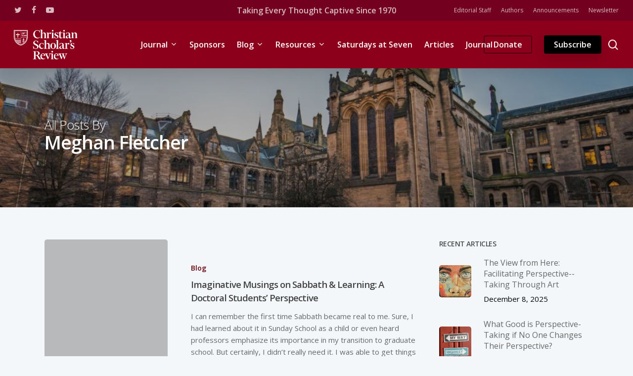

--- FILE ---
content_type: text/html; charset=UTF-8
request_url: https://christianscholars.com/author/meghan-fletcher/
body_size: 16285
content:
<!doctype html>
<html lang="en-US" class="no-js">
<head>
	<meta charset="UTF-8">
	<meta name="viewport" content="width=device-width, initial-scale=1, maximum-scale=1, user-scalable=0" /><link rel="shortcut icon" href="https://christianscholars.s3.us-east-2.amazonaws.com/wp-content/uploads/2022/12/07153547/CSR-Tiny-Icon%401.5x.svg" /><meta name='robots' content='index, follow, max-image-preview:large' />
	
	<!-- Jetpack Site Verification Tags -->

	<!-- This site is optimized with the Yoast SEO plugin v26.7 - https://yoast.com/wordpress/plugins/seo/ -->
	<link media="all" href="https://christianscholars.com/wp-content/cache/autoptimize/css/autoptimize_71191cd8ac682486d3b85e997cf4747e.css" rel="stylesheet"><title>Meghan Fletcher&#039;s articles on Christian Scholar’s Review</title>
	<meta property="og:locale" content="en_US" />
	<meta property="og:type" content="profile" />
	<meta property="og:title" content="Meghan Fletcher, Author at Christian Scholar’s Review" />
	<meta property="og:url" content="/author/meghan-fletcher" />
	<meta property="og:site_name" content="Christian Scholar’s Review" />
	<meta name="twitter:card" content="summary_large_image" />
	<meta name="twitter:site" content="@XScholarsReview" />
	<script type="application/ld+json" class="yoast-schema-graph">{"@context":"https://schema.org","@graph":[{"@type":"ImageObject","inLanguage":"en-US","@id":"#primaryimage","url":"https://christianscholars.s3.us-east-2.amazonaws.com/wp-content/uploads/2024/02/10114341/suhyeon-choi-z-ojMgg99nA-unsplash.jpg","contentUrl":"https://christianscholars.s3.us-east-2.amazonaws.com/wp-content/uploads/2024/02/10114341/suhyeon-choi-z-ojMgg99nA-unsplash.jpg","width":1856,"height":1096},{"@type":"WebSite","@id":"https://christianscholars.com/#website","url":"https://christianscholars.com/","name":"Christian Scholar’s Review","description":"An interdisciplinary academic journal","potentialAction":[{"@type":"SearchAction","target":{"@type":"EntryPoint","urlTemplate":"https://christianscholars.com/?s={search_term_string}"},"query-input":{"@type":"PropertyValueSpecification","valueRequired":true,"valueName":"search_term_string"}}],"inLanguage":"en-US"}]}</script>
	<!-- / Yoast SEO plugin. -->


<link rel='dns-prefetch' href='//js.stripe.com' />
<link rel='dns-prefetch' href='//www.googletagmanager.com' />
<link rel='dns-prefetch' href='//stats.wp.com' />
<link rel='dns-prefetch' href='//checkout.stripe.com' />
<link rel='dns-prefetch' href='//fonts.googleapis.com' />
<link rel='dns-prefetch' href='//v0.wordpress.com' />
<link rel="alternate" type="application/rss+xml" title="Christian Scholar’s Review &raquo; Feed" href="https://christianscholars.com/feed/" />
<link rel="alternate" type="application/rss+xml" title="Christian Scholar’s Review &raquo; Comments Feed" href="https://christianscholars.com/comments/feed/" />
<link rel="alternate" type="application/rss+xml" title="Christian Scholar’s Review &raquo; Posts by Meghan Fletcher Feed" href="/author/meghan-fletcher/feed/" />
<script type="text/javascript">
/* <![CDATA[ */
window._wpemojiSettings = {"baseUrl":"https:\/\/s.w.org\/images\/core\/emoji\/16.0.1\/72x72\/","ext":".png","svgUrl":"https:\/\/s.w.org\/images\/core\/emoji\/16.0.1\/svg\/","svgExt":".svg","source":{"concatemoji":"https:\/\/christianscholars.com\/wp-includes\/js\/wp-emoji-release.min.js?ver=6.8.3"}};
/*! This file is auto-generated */
!function(s,n){var o,i,e;function c(e){try{var t={supportTests:e,timestamp:(new Date).valueOf()};sessionStorage.setItem(o,JSON.stringify(t))}catch(e){}}function p(e,t,n){e.clearRect(0,0,e.canvas.width,e.canvas.height),e.fillText(t,0,0);var t=new Uint32Array(e.getImageData(0,0,e.canvas.width,e.canvas.height).data),a=(e.clearRect(0,0,e.canvas.width,e.canvas.height),e.fillText(n,0,0),new Uint32Array(e.getImageData(0,0,e.canvas.width,e.canvas.height).data));return t.every(function(e,t){return e===a[t]})}function u(e,t){e.clearRect(0,0,e.canvas.width,e.canvas.height),e.fillText(t,0,0);for(var n=e.getImageData(16,16,1,1),a=0;a<n.data.length;a++)if(0!==n.data[a])return!1;return!0}function f(e,t,n,a){switch(t){case"flag":return n(e,"\ud83c\udff3\ufe0f\u200d\u26a7\ufe0f","\ud83c\udff3\ufe0f\u200b\u26a7\ufe0f")?!1:!n(e,"\ud83c\udde8\ud83c\uddf6","\ud83c\udde8\u200b\ud83c\uddf6")&&!n(e,"\ud83c\udff4\udb40\udc67\udb40\udc62\udb40\udc65\udb40\udc6e\udb40\udc67\udb40\udc7f","\ud83c\udff4\u200b\udb40\udc67\u200b\udb40\udc62\u200b\udb40\udc65\u200b\udb40\udc6e\u200b\udb40\udc67\u200b\udb40\udc7f");case"emoji":return!a(e,"\ud83e\udedf")}return!1}function g(e,t,n,a){var r="undefined"!=typeof WorkerGlobalScope&&self instanceof WorkerGlobalScope?new OffscreenCanvas(300,150):s.createElement("canvas"),o=r.getContext("2d",{willReadFrequently:!0}),i=(o.textBaseline="top",o.font="600 32px Arial",{});return e.forEach(function(e){i[e]=t(o,e,n,a)}),i}function t(e){var t=s.createElement("script");t.src=e,t.defer=!0,s.head.appendChild(t)}"undefined"!=typeof Promise&&(o="wpEmojiSettingsSupports",i=["flag","emoji"],n.supports={everything:!0,everythingExceptFlag:!0},e=new Promise(function(e){s.addEventListener("DOMContentLoaded",e,{once:!0})}),new Promise(function(t){var n=function(){try{var e=JSON.parse(sessionStorage.getItem(o));if("object"==typeof e&&"number"==typeof e.timestamp&&(new Date).valueOf()<e.timestamp+604800&&"object"==typeof e.supportTests)return e.supportTests}catch(e){}return null}();if(!n){if("undefined"!=typeof Worker&&"undefined"!=typeof OffscreenCanvas&&"undefined"!=typeof URL&&URL.createObjectURL&&"undefined"!=typeof Blob)try{var e="postMessage("+g.toString()+"("+[JSON.stringify(i),f.toString(),p.toString(),u.toString()].join(",")+"));",a=new Blob([e],{type:"text/javascript"}),r=new Worker(URL.createObjectURL(a),{name:"wpTestEmojiSupports"});return void(r.onmessage=function(e){c(n=e.data),r.terminate(),t(n)})}catch(e){}c(n=g(i,f,p,u))}t(n)}).then(function(e){for(var t in e)n.supports[t]=e[t],n.supports.everything=n.supports.everything&&n.supports[t],"flag"!==t&&(n.supports.everythingExceptFlag=n.supports.everythingExceptFlag&&n.supports[t]);n.supports.everythingExceptFlag=n.supports.everythingExceptFlag&&!n.supports.flag,n.DOMReady=!1,n.readyCallback=function(){n.DOMReady=!0}}).then(function(){return e}).then(function(){var e;n.supports.everything||(n.readyCallback(),(e=n.source||{}).concatemoji?t(e.concatemoji):e.wpemoji&&e.twemoji&&(t(e.twemoji),t(e.wpemoji)))}))}((window,document),window._wpemojiSettings);
/* ]]> */
</script>













<link rel='stylesheet' id='stripe-checkout-button-css' href='https://checkout.stripe.com/v3/checkout/button.css' type='text/css' media='all' />









<link rel='stylesheet' id='nectar_default_font_open_sans-css' href='https://fonts.googleapis.com/css?family=Open+Sans%3A300%2C400%2C600%2C700&#038;subset=latin%2Clatin-ext' type='text/css' media='all' />



<link rel='stylesheet' id='salient-wp-menu-dynamic-css' href='https://christianscholars.com/wp-content/cache/autoptimize/css/autoptimize_single_ca1d5dc48253dfeb847a9569d70474ef.css?ver=71199' type='text/css' media='all' />





<link rel='stylesheet' id='redux-google-fonts-salient_redux-css' href='https://fonts.googleapis.com/css?family=Open+Sans%3A600%2C400&#038;ver=1721405254' type='text/css' media='all' />
<script type="text/javascript" src="https://christianscholars.com/wp-includes/js/jquery/jquery.min.js?ver=3.7.1" id="jquery-core-js"></script>
<script type="text/javascript" src="https://christianscholars.com/wp-includes/js/jquery/jquery-migrate.min.js?ver=3.4.1" id="jquery-migrate-js"></script>

<!-- Google tag (gtag.js) snippet added by Site Kit -->
<!-- Google Analytics snippet added by Site Kit -->
<script type="text/javascript" src="https://www.googletagmanager.com/gtag/js?id=G-K49XSF9L05" id="google_gtagjs-js" async></script>
<script type="text/javascript" id="google_gtagjs-js-after">
/* <![CDATA[ */
window.dataLayer = window.dataLayer || [];function gtag(){dataLayer.push(arguments);}
gtag("set","linker",{"domains":["christianscholars.com"]});
gtag("js", new Date());
gtag("set", "developer_id.dZTNiMT", true);
gtag("config", "G-K49XSF9L05");
 window._googlesitekit = window._googlesitekit || {}; window._googlesitekit.throttledEvents = []; window._googlesitekit.gtagEvent = (name, data) => { var key = JSON.stringify( { name, data } ); if ( !! window._googlesitekit.throttledEvents[ key ] ) { return; } window._googlesitekit.throttledEvents[ key ] = true; setTimeout( () => { delete window._googlesitekit.throttledEvents[ key ]; }, 5 ); gtag( "event", name, { ...data, event_source: "site-kit" } ); }; 
/* ]]> */
</script>
<link rel="https://api.w.org/" href="https://christianscholars.com/wp-json/" /><link rel="alternate" title="JSON" type="application/json" href="https://christianscholars.com/wp-json/wp/v2/users/12681" /><link rel="EditURI" type="application/rsd+xml" title="RSD" href="https://christianscholars.com/xmlrpc.php?rsd" />
<meta name="generator" content="Site Kit by Google 1.170.0" /><meta name="viewport" content="width=device-width, minimum-scale=1" />	
		<script type="text/javascript"> var root = document.getElementsByTagName( "html" )[0]; root.setAttribute( "class", "js" ); </script><meta name="generator" content="Powered by WPBakery Page Builder - drag and drop page builder for WordPress."/>
<link rel="icon" href="https://christianscholars.s3.us-east-2.amazonaws.com/wp-content/uploads/2021/10/07160656/CSR-Tiny-Icon%401.5x.svg" sizes="32x32" />
<link rel="icon" href="https://christianscholars.s3.us-east-2.amazonaws.com/wp-content/uploads/2021/10/07160656/CSR-Tiny-Icon%401.5x.svg" sizes="192x192" />
<link rel="apple-touch-icon" href="https://christianscholars.s3.us-east-2.amazonaws.com/wp-content/uploads/2021/10/07160656/CSR-Tiny-Icon%401.5x.svg" />
<meta name="msapplication-TileImage" content="https://christianscholars.s3.us-east-2.amazonaws.com/wp-content/uploads/2021/10/07160656/CSR-Tiny-Icon%401.5x.svg" />
<!-- BEGIN Adobe Fonts for WordPress --><script>
  (function(d) {
    var config = {
      kitId: 'msc7rcd',
      scriptTimeout: 3000,
      async: true
    },
    h=d.documentElement,t=setTimeout(function(){h.className=h.className.replace(/\bwf-loading\b/g,"")+" wf-inactive";},config.scriptTimeout),tk=d.createElement("script"),f=false,s=d.getElementsByTagName("script")[0],a;h.className+=" wf-loading";tk.src='https://use.typekit.net/'+config.kitId+'.js';tk.async=true;tk.onload=tk.onreadystatechange=function(){a=this.readyState;if(f||a&&a!="complete"&&a!="loaded")return;f=true;clearTimeout(t);try{Typekit.load(config)}catch(e){}};s.parentNode.insertBefore(tk,s)
  })(document);
</script><!-- END Adobe Fonts for WordPress -->		
		<noscript><style> .wpb_animate_when_almost_visible { opacity: 1; }</style></noscript></head><body class="archive author author-meghan-fletcher author-12681 wp-theme-salient wp-child-theme-christianscholars-child material wpb-js-composer js-comp-ver-6.7.1 vc_responsive" data-footer-reveal="false" data-footer-reveal-shadow="none" data-header-format="centered-menu" data-body-border="off" data-boxed-style="" data-header-breakpoint="1000" data-dropdown-style="minimal" data-cae="easeOutCubic" data-cad="750" data-megamenu-width="contained" data-aie="none" data-ls="fancybox" data-apte="standard" data-hhun="1" data-fancy-form-rcs="default" data-form-style="default" data-form-submit="regular" data-is="minimal" data-button-style="slightly_rounded" data-user-account-button="false" data-flex-cols="true" data-col-gap="default" data-header-inherit-rc="false" data-header-search="true" data-animated-anchors="true" data-ajax-transitions="false" data-full-width-header="true" data-slide-out-widget-area="true" data-slide-out-widget-area-style="slide-out-from-right" data-user-set-ocm="off" data-loading-animation="none" data-bg-header="true" data-responsive="1" data-ext-responsive="true" data-ext-padding="90" data-header-resize="0" data-header-color="custom" data-transparent-header="false" data-cart="false" data-remove-m-parallax="1" data-remove-m-video-bgs="" data-m-animate="0" data-force-header-trans-color="light" data-smooth-scrolling="0" data-permanent-transparent="false" >
	
	<script type="text/javascript">
	 (function(window, document) {

		 if(navigator.userAgent.match(/(Android|iPod|iPhone|iPad|BlackBerry|IEMobile|Opera Mini)/)) {
			 document.body.className += " using-mobile-browser mobile ";
		 }

		 if( !("ontouchstart" in window) ) {

			 var body = document.querySelector("body");
			 var winW = window.innerWidth;
			 var bodyW = body.clientWidth;

			 if (winW > bodyW + 4) {
				 body.setAttribute("style", "--scroll-bar-w: " + (winW - bodyW - 4) + "px");
			 } else {
				 body.setAttribute("style", "--scroll-bar-w: 0px");
			 }
		 }

	 })(window, document);
   </script><a href="#ajax-content-wrap" class="nectar-skip-to-content">Skip to main content</a><div class="ocm-effect-wrap"><div class="ocm-effect-wrap-inner">	
	<div id="header-space"  data-header-mobile-fixed='1'></div> 
	
		<div id="header-outer" data-has-menu="true" data-has-buttons="yes" data-header-button_style="shadow_hover_scale" data-using-pr-menu="true" data-mobile-fixed="1" data-ptnm="false" data-lhe="animated_underline" data-user-set-bg="#8c001b" data-format="centered-menu" data-permanent-transparent="false" data-megamenu-rt="0" data-remove-fixed="1" data-header-resize="0" data-cart="false" data-transparency-option="0" data-box-shadow="large" data-shrink-num="6" data-using-secondary="1" data-using-logo="1" data-logo-height="60" data-m-logo-height="48" data-padding="18" data-full-width="true" data-condense="false" >
			
	<div id="header-secondary-outer" class="centered-menu" data-mobile="default" data-remove-fixed="1" data-lhe="animated_underline" data-secondary-text="true" data-full-width="true" data-mobile-fixed="1" data-permanent-transparent="false" >
		<div class="container">
			<nav>
				<ul id="social"><li><a target="_blank" rel="noopener" href="https://twitter.com/XScholarsReview"><span class="screen-reader-text">twitter</span><i class="fa fa-twitter" aria-hidden="true"></i> </a></li><li><a target="_blank" rel="noopener" href="https://facebook.com/christianscholarsreview/"><span class="screen-reader-text">facebook</span><i class="fa fa-facebook" aria-hidden="true"></i> </a></li><li><a target="_blank" rel="noopener" href=""><span class="screen-reader-text">youtube</span><i class="fa fa-youtube-play" aria-hidden="true"></i> </a></li></ul><div class="nectar-center-text"><a href="https://christianscholars.com/fifty-years-on-the-history-of-the-christian-scholars-review/">Taking Every Thought Captive Since 1970</a></div>					<ul class="sf-menu">
						<li id="menu-item-7430" class="menu-item menu-item-type-post_type menu-item-object-page nectar-regular-menu-item menu-item-7430"><a href="https://christianscholars.com/about/editorial-staff/"><span class="menu-title-text">Editorial Staff</span></a></li>
<li id="menu-item-7426" class="menu-item menu-item-type-post_type menu-item-object-page nectar-regular-menu-item menu-item-7426"><a href="https://christianscholars.com/authors/"><span class="menu-title-text">Authors</span></a></li>
<li id="menu-item-7425" class="menu-item menu-item-type-post_type menu-item-object-page nectar-regular-menu-item menu-item-7425"><a href="https://christianscholars.com/news/"><span class="menu-title-text">Announcements</span></a></li>
<li id="menu-item-7427" class="menu-item menu-item-type-post_type menu-item-object-page nectar-regular-menu-item menu-item-7427"><a href="https://christianscholars.com/newsletter/"><span class="menu-title-text">Newsletter</span></a></li>
					</ul>
									
			</nav>
		</div>
	</div>
	

<div id="search-outer" class="nectar">
	<div id="search">
		<div class="container">
			 <div id="search-box">
				 <div class="inner-wrap">
					 <div class="col span_12">
						  <form role="search" action="https://christianscholars.com/" method="GET">
														 <input type="text" name="s"  value="" aria-label="Search" placeholder="Search" />
							 
						<span>Hit enter to search or ESC to close</span>
												</form>
					</div><!--/span_12-->
				</div><!--/inner-wrap-->
			 </div><!--/search-box-->
			 <div id="close"><a href="#"><span class="screen-reader-text">Close Search</span>
				<span class="close-wrap"> <span class="close-line close-line1"></span> <span class="close-line close-line2"></span> </span>				 </a></div>
		 </div><!--/container-->
	</div><!--/search-->
</div><!--/search-outer-->

<header id="top">
	<div class="container">
		<div class="row">
			<div class="col span_3">
								<a id="logo" href="https://christianscholars.com" data-supplied-ml-starting-dark="false" data-supplied-ml-starting="false" data-supplied-ml="true" >
					<img class="stnd skip-lazy default-logo" width="254" height="118" alt="Christian Scholar’s Review" src="https://christianscholars.s3.us-east-2.amazonaws.com/wp-content/uploads/2021/10/07160700/CSR-Logo-White-Web%402x.png" srcset="https://christianscholars.s3.us-east-2.amazonaws.com/wp-content/uploads/2021/10/07160700/CSR-Logo-White-Web%402x.png 1x, https://christianscholars.s3.us-east-2.amazonaws.com/wp-content/uploads/2021/10/07160700/CSR-Logo-White-Web%402x.png 2x" /><img class="mobile-only-logo skip-lazy" alt="Christian Scholar’s Review" width="56" height="62" src="https://christianscholars.s3.us-east-2.amazonaws.com/wp-content/uploads/2021/10/07160653/CSR-Logo-White-Web%402x-2.png" />				</a>
							</div><!--/span_3-->

			<div class="col span_9 col_last">
									<div class="nectar-mobile-only mobile-header"><div class="inner"></div></div>
									<a class="mobile-search" href="#searchbox"><span class="nectar-icon icon-salient-search" aria-hidden="true"></span><span class="screen-reader-text">search</span></a>
														<div class="slide-out-widget-area-toggle mobile-icon slide-out-from-right" data-custom-color="false" data-icon-animation="simple-transform">
						<div> <a href="#sidewidgetarea" aria-label="Navigation Menu" aria-expanded="false" class="closed">
							<span class="screen-reader-text">Menu</span><span aria-hidden="true"> <i class="lines-button x2"> <i class="lines"></i> </i> </span>
						</a></div>
					</div>
				
									<nav>
													<ul class="sf-menu">
								<li id="menu-item-1159" class="megamenu columns-4 menu-item menu-item-type-custom menu-item-object-custom menu-item-has-children nectar-regular-menu-item sf-with-ul menu-item-1159"><a href="/journal"><span class="menu-title-text">Journal</span><span class="sf-sub-indicator"><i class="fa fa-angle-down icon-in-menu" aria-hidden="true"></i></span></a>
<ul class="sub-menu">
	<li id="menu-item-1799" class="menu-item menu-item-type-custom menu-item-object-custom menu-item-has-children nectar-regular-menu-item menu-item-1799"><a href="#"><span class="menu-title-text">Masthead</span><span class="sf-sub-indicator"><i class="fa fa-angle-right icon-in-menu" aria-hidden="true"></i></span></a>
	<ul class="sub-menu">
		<li id="menu-item-1567" class="button_solid_color_2 menu-item menu-item-type-post_type menu-item-object-page nectar-regular-menu-item menu-item-1567"><a href="https://christianscholars.com/journal/mission/"><span class="menu-title-text">Mission</span></a></li>
		<li id="menu-item-6098" class="menu-item menu-item-type-post_type menu-item-object-page nectar-regular-menu-item menu-item-6098"><a href="https://christianscholars.com/about/editorial-staff/"><span class="menu-title-text">Editorial Staff</span></a></li>
		<li id="menu-item-1500" class="menu-item menu-item-type-post_type menu-item-object-page nectar-regular-menu-item menu-item-1500"><a href="https://christianscholars.com/authors/"><span class="menu-title-text">Authors</span></a></li>
	</ul>
</li>
	<li id="menu-item-1806" class="menu-item menu-item-type-custom menu-item-object-custom menu-item-has-children nectar-regular-menu-item menu-item-1806"><a href="#"><span class="menu-title-text">Issues</span><span class="sf-sub-indicator"><i class="fa fa-angle-right icon-in-menu" aria-hidden="true"></i></span></a>
	<ul class="sub-menu">
		<li id="menu-item-1561" class="menu-item menu-item-type-custom menu-item-object-custom nectar-regular-menu-item menu-item-1561"><a href="/journal"><span class="menu-title-text">Current Issue</span></a></li>
		<li id="menu-item-89" class="menu-item menu-item-type-post_type menu-item-object-page nectar-regular-menu-item menu-item-89"><a href="https://christianscholars.com/journal/archive/"><span class="menu-title-text">Previous Issues</span></a></li>
		<li id="menu-item-1525" class="menu-item menu-item-type-post_type menu-item-object-page nectar-regular-menu-item menu-item-1525"><a href="https://christianscholars.com/articles/"><span class="menu-title-text">All Articles</span></a></li>
	</ul>
</li>
	<li id="menu-item-1800" class="menu-item menu-item-type-custom menu-item-object-custom menu-item-has-children nectar-regular-menu-item menu-item-1800"><a href="#"><span class="menu-title-text">Sections</span><span class="sf-sub-indicator"><i class="fa fa-angle-right icon-in-menu" aria-hidden="true"></i></span></a>
	<ul class="sub-menu">
		<li id="menu-item-1801" class="menu-item menu-item-type-taxonomy menu-item-object-category nectar-regular-menu-item menu-item-1801"><a href="https://christianscholars.com/category/article/"><span class="menu-title-text">Articles</span></a></li>
		<li id="menu-item-5903" class="menu-item menu-item-type-taxonomy menu-item-object-category nectar-regular-menu-item menu-item-5903"><a href="https://christianscholars.com/category/advice-to-christian-professors/"><span class="menu-title-text">Advice to Christian Professors</span></a></li>
		<li id="menu-item-1802" class="menu-item menu-item-type-taxonomy menu-item-object-category nectar-regular-menu-item menu-item-1802"><a href="https://christianscholars.com/category/extended-review/"><span class="menu-title-text">Extended Reviews</span></a></li>
		<li id="menu-item-1804" class="menu-item menu-item-type-taxonomy menu-item-object-category nectar-regular-menu-item menu-item-1804"><a href="https://christianscholars.com/category/review-essays/"><span class="menu-title-text">Review Essays</span></a></li>
		<li id="menu-item-1803" class="menu-item menu-item-type-taxonomy menu-item-object-category nectar-regular-menu-item menu-item-1803"><a href="https://christianscholars.com/category/reviews/"><span class="menu-title-text">Reviews</span></a></li>
	</ul>
</li>
	<li id="menu-item-1807" class="menu-item menu-item-type-custom menu-item-object-custom menu-item-has-children nectar-regular-menu-item menu-item-1807"><a href="#"><span class="menu-title-text">Guidelines</span><span class="sf-sub-indicator"><i class="fa fa-angle-right icon-in-menu" aria-hidden="true"></i></span></a>
	<ul class="sub-menu">
		<li id="menu-item-16647" class="menu-item menu-item-type-post_type menu-item-object-page nectar-regular-menu-item menu-item-16647"><a href="https://christianscholars.com/journal/christianscholars-com-journal-ai-guidlines/"><span class="menu-title-text">AI Guidelines</span></a></li>
		<li id="menu-item-1810" class="menu-item menu-item-type-post_type menu-item-object-page nectar-regular-menu-item menu-item-1810"><a href="https://christianscholars.com/journal/guidelines-for-articles/"><span class="menu-title-text">Guidelines for Articles</span></a></li>
		<li id="menu-item-1808" class="menu-item menu-item-type-post_type menu-item-object-page nectar-regular-menu-item menu-item-1808"><a href="https://christianscholars.com/journal/book-reviews/"><span class="menu-title-text">Guidelines for Book Reviews</span></a></li>
		<li id="menu-item-4903" class="menu-item menu-item-type-post_type menu-item-object-page nectar-regular-menu-item menu-item-4903"><a href="https://christianscholars.com/journal/manuscript-evaluation/"><span class="menu-title-text">Guidelines for Manuscript Evaluation</span></a></li>
		<li id="menu-item-4905" class="menu-item menu-item-type-custom menu-item-object-custom nectar-regular-menu-item menu-item-4905"><a href="https://journals.publicplatform.app/index.php/csr/about/submissions"><span class="menu-title-text">Journal Submission Portal</span></a></li>
	</ul>
</li>
</ul>
</li>
<li id="menu-item-91" class="menu-item menu-item-type-post_type menu-item-object-page nectar-regular-menu-item menu-item-91"><a href="https://christianscholars.com/sponsoring-institutions/"><span class="menu-title-text">Sponsors</span></a></li>
<li id="menu-item-4510" class="menu-item menu-item-type-post_type menu-item-object-page menu-item-has-children nectar-regular-menu-item sf-with-ul menu-item-4510"><a href="https://christianscholars.com/blog/"><span class="menu-title-text">Blog</span><span class="sf-sub-indicator"><i class="fa fa-angle-down icon-in-menu" aria-hidden="true"></i></span></a>
<ul class="sub-menu">
	<li id="menu-item-4799" class="menu-item menu-item-type-post_type menu-item-object-page nectar-regular-menu-item menu-item-4799"><a href="https://christianscholars.com/blog/contributors/"><span class="menu-title-text">Blog Contributors</span></a></li>
	<li id="menu-item-4992" class="menu-item menu-item-type-post_type menu-item-object-page nectar-regular-menu-item menu-item-4992"><a href="https://christianscholars.com/blog/guidelines/"><span class="menu-title-text">Blog Submission Guidelines</span></a></li>
	<li id="menu-item-4917" class="menu-item menu-item-type-post_type menu-item-object-page nectar-regular-menu-item menu-item-4917"><a href="https://christianscholars.com/news/"><span class="menu-title-text">News</span></a></li>
	<li id="menu-item-4816" class="menu-item menu-item-type-post_type menu-item-object-page nectar-regular-menu-item menu-item-4816"><a href="https://christianscholars.com/newsletter/"><span class="menu-title-text">Newsletter</span></a></li>
	<li id="menu-item-7539" class="menu-item menu-item-type-custom menu-item-object-custom nectar-regular-menu-item menu-item-7539"><a href="https://digest.christianscholars.com/"><span class="menu-title-text">Newsletter Archive</span></a></li>
</ul>
</li>
<li id="menu-item-4517" class="menu-item menu-item-type-post_type menu-item-object-page menu-item-has-children nectar-regular-menu-item sf-with-ul menu-item-4517"><a href="https://christianscholars.com/resources/"><span class="menu-title-text">Resources</span><span class="sf-sub-indicator"><i class="fa fa-angle-down icon-in-menu" aria-hidden="true"></i></span></a>
<ul class="sub-menu">
	<li id="menu-item-4835" class="menu-item menu-item-type-custom menu-item-object-custom nectar-regular-menu-item menu-item-4835"><a href="https://christianscholars.com/resources/#societies"><span class="menu-title-text">Christian Professional Societies</span></a></li>
	<li id="menu-item-4836" class="menu-item menu-item-type-custom menu-item-object-custom nectar-regular-menu-item menu-item-4836"><a href="https://christianscholars.com/resources/#journals"><span class="menu-title-text">Christian Journals</span></a></li>
	<li id="menu-item-4837" class="menu-item menu-item-type-custom menu-item-object-custom nectar-regular-menu-item menu-item-4837"><a href="https://christianscholars.com/resources/#institutes"><span class="menu-title-text">Institutes</span></a></li>
	<li id="menu-item-9901" class="menu-item menu-item-type-post_type menu-item-object-page nectar-regular-menu-item menu-item-9901"><a href="https://christianscholars.com/resources/christian-study-centers/"><span class="menu-title-text">Christian Study Centers</span></a></li>
	<li id="menu-item-5370" class="menu-item menu-item-type-post_type menu-item-object-page nectar-regular-menu-item menu-item-5370"><a href="https://christianscholars.com/resources/top-faith-animating-learning-books/"><span class="menu-title-text">Top Faith Animating Learning Books</span></a></li>
</ul>
</li>
<li id="menu-item-11974" class="menu-item menu-item-type-post_type menu-item-object-page nectar-regular-menu-item menu-item-11974"><a href="https://christianscholars.com/saturdays-at-seven-conversation-series/"><span class="menu-title-text">Saturdays at Seven</span></a></li>
<li id="menu-item-16645" class="menu-item menu-item-type-post_type menu-item-object-page nectar-regular-menu-item menu-item-16645"><a href="https://christianscholars.com/articles/"><span class="menu-title-text">Articles</span></a></li>
<li id="menu-item-16646" class="menu-item menu-item-type-post_type menu-item-object-page nectar-regular-menu-item menu-item-16646"><a href="https://christianscholars.com/journal/"><span class="menu-title-text">Journal</span></a></li>
							</ul>
													<ul class="buttons sf-menu" data-user-set-ocm="off">

								<li id="menu-item-7335" class="menu-item menu-item-type-post_type menu-item-object-page button_bordered_2 menu-item-7335"><a href="https://christianscholars.com/donate/"><span class="menu-title-text">Donate</span></a></li>
<li id="menu-item-2013" class="menu-item menu-item-type-post_type menu-item-object-page button_solid_color_2 menu-item-2013"><a href="https://christianscholars.com/journal/subscribe/"><span class="menu-title-text">Subscribe</span></a></li>
<li id="search-btn"><div><a href="#searchbox"><span class="icon-salient-search" aria-hidden="true"></span><span class="screen-reader-text">search</span></a></div> </li>
							</ul>
						
					</nav>

					<div class="logo-spacing" data-using-image="true"><img class="hidden-logo" alt="Christian Scholar’s Review" width="254" height="118" src="https://christianscholars.s3.us-east-2.amazonaws.com/wp-content/uploads/2021/10/07160700/CSR-Logo-White-Web%402x.png" /></div>
				</div><!--/span_9-->

				
			</div><!--/row-->
					</div><!--/container-->
	</header>		
	</div>
		<div id="ajax-content-wrap">


		<div id="page-header-wrap" data-midnight="light">
			<div id="page-header-bg" data-animate-in-effect="none" id="page-header-bg" data-text-effect="" data-bg-pos="center" data-alignment="left" data-alignment-v="middle" data-parallax="0" data-height="400">
				<div class="page-header-bg-image" style="background-image: url(https://christianscholars.s3.us-east-2.amazonaws.com/wp-content/uploads/2020/08/07162653/zhanhui-li-1iuxWsIZ6ko-unsplash-1024x617.jpg);"></div>
				<div class="container">
					<div class="row">
						<div class="col span_6">
							<div class="inner-wrap">
								<span class="subheader">All Posts By</span>
								<h1>Meghan Fletcher</h1>
															</div>
						</div>
					</div>
				</div>
			</div>
		</div>
	
<div class="container-wrap">
		
	<div class="container main-content">
		
    
		<div class="row">
			
			<div class="post-area col featured_img_left span_9   " data-ams="8px" data-remove-post-date="0" data-remove-post-author="0" data-remove-post-comment-number="0" data-remove-post-nectar-love="1"> <div class="posts-container"  data-load-animation="fade_in_from_bottom">
<article id="post-12683" class="post-12683 post type-post status-publish format-standard has-post-thumbnail category-blog">  
  <div class="inner-wrap animated">
    <div class="post-content">
      <div class="article-content-wrap">
        <div class="post-featured-img-wrap">
          <a href="https://christianscholars.com/imaginative-musings-on-sabbath-learning-a-doctoral-students-perspective/" aria-label="Imaginative Musings on Sabbath &#038; Learning: A Doctoral Students’ Perspective"><span class="post-featured-img" style="background-image: url(https://christianscholars.s3.us-east-2.amazonaws.com/wp-content/uploads/2024/02/10114341/suhyeon-choi-z-ojMgg99nA-unsplash-900x600.jpg);"></span></a>          
        </div>
        <div class="post-content-wrap">
          <a class="entire-meta-link" href="https://christianscholars.com/imaginative-musings-on-sabbath-learning-a-doctoral-students-perspective/" aria-label="Imaginative Musings on Sabbath &#038; Learning: A Doctoral Students’ Perspective"></a>
          <span class="meta-category"><a class="blog" href="https://christianscholars.com/category/blog/">Blog</a></span>          
          <div class="post-header">
            <h3 class="title"><a href="https://christianscholars.com/imaginative-musings-on-sabbath-learning-a-doctoral-students-perspective/"> Imaginative Musings on Sabbath &#038; Learning: A Doctoral Students’ Perspective</a></h3>
          </div>
          
          <div class="excerpt">I can remember the first time Sabbath became real to me. Sure, I had learned about it in Sunday School as a child or even heard professors emphasize its importance in my transition to graduate school. But certainly, I didn’t really need it. I was able to get things done and maintain both a positive&hellip;</div><div class="grav-wrap"><a href="/author/meghan-fletcher"><img alt='Meghan Fletcher' src='https://secure.gravatar.com/avatar/?s=70&#038;d=mm&#038;r=g' srcset='https://secure.gravatar.com/avatar/?s=140&#038;d=mm&#038;r=g 2x' class='avatar avatar-70 photo avatar-default' height='70' width='70' decoding='async'/></a><div class="text"><a href="/author/meghan-fletcher" rel="author">Meghan Fletcher</a><span>January 30, 2024</span></div></div>        </div>
      </div>
    </div>
  </div>
</article>				
			</div><!--/posts container-->
				
							
		</div><!--/post-area-->
		
					
							<div id="sidebar" data-nectar-ss="1" class="col span_3 col_last">
								<div id="recent-posts-extra-9" class="widget recent_posts_extra_widget">			<h4>Recent Articles</h4>				
			<ul class="nectar_blog_posts_recent_extra nectar_widget" data-style="featured-image-left">
				
			<li class="has-img"><a href="https://christianscholars.com/the-view-from-here-facilitating-perspective-taking-through-art/"> <span class="popular-featured-img"><img width="100" height="100" src="https://christianscholars.s3.us-east-2.amazonaws.com/wp-content/uploads/2025/11/14120840/dan-farrell-fT49QnFucQ8-unsplash-100x100.jpg" class="attachment-portfolio-widget size-portfolio-widget skip-lazy wp-post-image" alt="" title="" decoding="async" loading="lazy" srcset="https://christianscholars.s3.us-east-2.amazonaws.com/wp-content/uploads/2025/11/14120840/dan-farrell-fT49QnFucQ8-unsplash-100x100.jpg 100w, https://christianscholars.s3.us-east-2.amazonaws.com/wp-content/uploads/2025/11/14120840/dan-farrell-fT49QnFucQ8-unsplash-150x150.jpg 150w, https://christianscholars.s3.us-east-2.amazonaws.com/wp-content/uploads/2025/11/14120840/dan-farrell-fT49QnFucQ8-unsplash-60x60.jpg 60w, https://christianscholars.s3.us-east-2.amazonaws.com/wp-content/uploads/2025/11/14120840/dan-farrell-fT49QnFucQ8-unsplash-140x140.jpg 140w, https://christianscholars.s3.us-east-2.amazonaws.com/wp-content/uploads/2025/11/14120840/dan-farrell-fT49QnFucQ8-unsplash-500x500.jpg 500w, https://christianscholars.s3.us-east-2.amazonaws.com/wp-content/uploads/2025/11/14120840/dan-farrell-fT49QnFucQ8-unsplash-350x350.jpg 350w, https://christianscholars.s3.us-east-2.amazonaws.com/wp-content/uploads/2025/11/14120840/dan-farrell-fT49QnFucQ8-unsplash-1000x1000.jpg 1000w, https://christianscholars.s3.us-east-2.amazonaws.com/wp-content/uploads/2025/11/14120840/dan-farrell-fT49QnFucQ8-unsplash-800x800.jpg 800w" sizes="auto, (max-width: 100px) 100vw, 100px" /></span><span class="meta-wrap"><span class="post-title">The View from Here: Facilitating Perspective-­Taking Through Art</span> <span class="post-date">December 8, 2025</span></span></a></li><li class="has-img"><a href="https://christianscholars.com/what-good-is-perspective-taking-if-no-one-changes-their-perspective/"> <span class="popular-featured-img"><img width="100" height="100" src="https://christianscholars.s3.us-east-2.amazonaws.com/wp-content/uploads/2025/11/14142428/rommel-davila-j9nEtaHsNkw-unsplash-100x100.jpg" class="attachment-portfolio-widget size-portfolio-widget skip-lazy wp-post-image" alt="" title="" decoding="async" loading="lazy" srcset="https://christianscholars.s3.us-east-2.amazonaws.com/wp-content/uploads/2025/11/14142428/rommel-davila-j9nEtaHsNkw-unsplash-100x100.jpg 100w, https://christianscholars.s3.us-east-2.amazonaws.com/wp-content/uploads/2025/11/14142428/rommel-davila-j9nEtaHsNkw-unsplash-150x150.jpg 150w, https://christianscholars.s3.us-east-2.amazonaws.com/wp-content/uploads/2025/11/14142428/rommel-davila-j9nEtaHsNkw-unsplash-60x60.jpg 60w, https://christianscholars.s3.us-east-2.amazonaws.com/wp-content/uploads/2025/11/14142428/rommel-davila-j9nEtaHsNkw-unsplash-140x140.jpg 140w, https://christianscholars.s3.us-east-2.amazonaws.com/wp-content/uploads/2025/11/14142428/rommel-davila-j9nEtaHsNkw-unsplash-500x500.jpg 500w, https://christianscholars.s3.us-east-2.amazonaws.com/wp-content/uploads/2025/11/14142428/rommel-davila-j9nEtaHsNkw-unsplash-350x350.jpg 350w, https://christianscholars.s3.us-east-2.amazonaws.com/wp-content/uploads/2025/11/14142428/rommel-davila-j9nEtaHsNkw-unsplash-1000x1000.jpg 1000w, https://christianscholars.s3.us-east-2.amazonaws.com/wp-content/uploads/2025/11/14142428/rommel-davila-j9nEtaHsNkw-unsplash-800x800.jpg 800w" sizes="auto, (max-width: 100px) 100vw, 100px" /></span><span class="meta-wrap"><span class="post-title">What Good is Perspective-Taking if No One Changes Their Perspective?</span> <span class="post-date">December 8, 2025</span></span></a></li><li class="has-img"><a href="https://christianscholars.com/read-aloud-for-edification-pedagogical-reflections-inspired-by-kierkegaard/"> <span class="popular-featured-img"><img width="100" height="100" src="https://christianscholars.s3.us-east-2.amazonaws.com/wp-content/uploads/2025/08/19123257/alexis-brown-omeaHbEFlN4-unsplash-100x100.jpg" class="attachment-portfolio-widget size-portfolio-widget skip-lazy wp-post-image" alt="" title="" decoding="async" loading="lazy" srcset="https://christianscholars.s3.us-east-2.amazonaws.com/wp-content/uploads/2025/08/19123257/alexis-brown-omeaHbEFlN4-unsplash-100x100.jpg 100w, https://christianscholars.s3.us-east-2.amazonaws.com/wp-content/uploads/2025/08/19123257/alexis-brown-omeaHbEFlN4-unsplash-150x150.jpg 150w, https://christianscholars.s3.us-east-2.amazonaws.com/wp-content/uploads/2025/08/19123257/alexis-brown-omeaHbEFlN4-unsplash-60x60.jpg 60w, https://christianscholars.s3.us-east-2.amazonaws.com/wp-content/uploads/2025/08/19123257/alexis-brown-omeaHbEFlN4-unsplash-140x140.jpg 140w, https://christianscholars.s3.us-east-2.amazonaws.com/wp-content/uploads/2025/08/19123257/alexis-brown-omeaHbEFlN4-unsplash-500x500.jpg 500w, https://christianscholars.s3.us-east-2.amazonaws.com/wp-content/uploads/2025/08/19123257/alexis-brown-omeaHbEFlN4-unsplash-350x350.jpg 350w, https://christianscholars.s3.us-east-2.amazonaws.com/wp-content/uploads/2025/08/19123257/alexis-brown-omeaHbEFlN4-unsplash-1000x1000.jpg 1000w, https://christianscholars.s3.us-east-2.amazonaws.com/wp-content/uploads/2025/08/19123257/alexis-brown-omeaHbEFlN4-unsplash-800x800.jpg 800w" sizes="auto, (max-width: 100px) 100vw, 100px" /></span><span class="meta-wrap"><span class="post-title">Read Aloud!—For Edification: Pedagogical Reflections Inspired by Kierkegaard</span> <span class="post-date">August 18, 2025</span></span></a></li><li class="has-img"><a href="https://christianscholars.com/election-to-community-unto-maximizing-shalom-as-the-heart-of-vocation-wolfhart-pannenberg-and-stanley-j-grenzin-dialogue-with-john-g-stackhouse-jr/"> <span class="popular-featured-img"><img width="100" height="100" src="https://christianscholars.s3.us-east-2.amazonaws.com/wp-content/uploads/2025/07/29152557/sunguk-kim-JhqBxsORuXA-unsplash-100x100.jpg" class="attachment-portfolio-widget size-portfolio-widget skip-lazy wp-post-image" alt="" title="" decoding="async" loading="lazy" srcset="https://christianscholars.s3.us-east-2.amazonaws.com/wp-content/uploads/2025/07/29152557/sunguk-kim-JhqBxsORuXA-unsplash-100x100.jpg 100w, https://christianscholars.s3.us-east-2.amazonaws.com/wp-content/uploads/2025/07/29152557/sunguk-kim-JhqBxsORuXA-unsplash-150x150.jpg 150w, https://christianscholars.s3.us-east-2.amazonaws.com/wp-content/uploads/2025/07/29152557/sunguk-kim-JhqBxsORuXA-unsplash-60x60.jpg 60w, https://christianscholars.s3.us-east-2.amazonaws.com/wp-content/uploads/2025/07/29152557/sunguk-kim-JhqBxsORuXA-unsplash-140x140.jpg 140w, https://christianscholars.s3.us-east-2.amazonaws.com/wp-content/uploads/2025/07/29152557/sunguk-kim-JhqBxsORuXA-unsplash-500x500.jpg 500w, https://christianscholars.s3.us-east-2.amazonaws.com/wp-content/uploads/2025/07/29152557/sunguk-kim-JhqBxsORuXA-unsplash-350x350.jpg 350w, https://christianscholars.s3.us-east-2.amazonaws.com/wp-content/uploads/2025/07/29152557/sunguk-kim-JhqBxsORuXA-unsplash-1000x1000.jpg 1000w, https://christianscholars.s3.us-east-2.amazonaws.com/wp-content/uploads/2025/07/29152557/sunguk-kim-JhqBxsORuXA-unsplash-800x800.jpg 800w" sizes="auto, (max-width: 100px) 100vw, 100px" /></span><span class="meta-wrap"><span class="post-title">Election to Community unto Maximizing <em>Shalom</em> as the Heart of Vocation: Wolfhart Pannenberg and Stanley J. Grenz in Dialogue with John G. Stackhouse, Jr.</span> <span class="post-date">August 18, 2025</span></span></a></li><li class="has-img"><a href="https://christianscholars.com/why-seek-profits-a-missional-perspective-on-business/"> <span class="popular-featured-img"><img width="100" height="100" src="https://christianscholars.s3.us-east-2.amazonaws.com/wp-content/uploads/2025/07/29133439/alexander-mils-lCPhGxs7pww-unsplash-100x100.jpg" class="attachment-portfolio-widget size-portfolio-widget skip-lazy wp-post-image" alt="" title="" decoding="async" loading="lazy" srcset="https://christianscholars.s3.us-east-2.amazonaws.com/wp-content/uploads/2025/07/29133439/alexander-mils-lCPhGxs7pww-unsplash-100x100.jpg 100w, https://christianscholars.s3.us-east-2.amazonaws.com/wp-content/uploads/2025/07/29133439/alexander-mils-lCPhGxs7pww-unsplash-150x150.jpg 150w, https://christianscholars.s3.us-east-2.amazonaws.com/wp-content/uploads/2025/07/29133439/alexander-mils-lCPhGxs7pww-unsplash-60x60.jpg 60w, https://christianscholars.s3.us-east-2.amazonaws.com/wp-content/uploads/2025/07/29133439/alexander-mils-lCPhGxs7pww-unsplash-140x140.jpg 140w, https://christianscholars.s3.us-east-2.amazonaws.com/wp-content/uploads/2025/07/29133439/alexander-mils-lCPhGxs7pww-unsplash-500x500.jpg 500w, https://christianscholars.s3.us-east-2.amazonaws.com/wp-content/uploads/2025/07/29133439/alexander-mils-lCPhGxs7pww-unsplash-350x350.jpg 350w, https://christianscholars.s3.us-east-2.amazonaws.com/wp-content/uploads/2025/07/29133439/alexander-mils-lCPhGxs7pww-unsplash-1000x1000.jpg 1000w, https://christianscholars.s3.us-east-2.amazonaws.com/wp-content/uploads/2025/07/29133439/alexander-mils-lCPhGxs7pww-unsplash-800x800.jpg 800w" sizes="auto, (max-width: 100px) 100vw, 100px" /></span><span class="meta-wrap"><span class="post-title">Why Seek Profits?: A Missional Perspective on Business</span> <span class="post-date">August 18, 2025</span></span></a></li><li class="has-img"><a href="https://christianscholars.com/mending-the-christian-imagination-place-race-and-calling-in-christianhigher-education/"> <span class="popular-featured-img"><img width="100" height="100" src="https://christianscholars.s3.us-east-2.amazonaws.com/wp-content/uploads/2025/05/27095020/j-balla-photography-oMzfu2sXkrE-unsplash-100x100.jpg" class="attachment-portfolio-widget size-portfolio-widget skip-lazy wp-post-image" alt="" title="" decoding="async" loading="lazy" srcset="https://christianscholars.s3.us-east-2.amazonaws.com/wp-content/uploads/2025/05/27095020/j-balla-photography-oMzfu2sXkrE-unsplash-100x100.jpg 100w, https://christianscholars.s3.us-east-2.amazonaws.com/wp-content/uploads/2025/05/27095020/j-balla-photography-oMzfu2sXkrE-unsplash-150x150.jpg 150w, https://christianscholars.s3.us-east-2.amazonaws.com/wp-content/uploads/2025/05/27095020/j-balla-photography-oMzfu2sXkrE-unsplash-60x60.jpg 60w, https://christianscholars.s3.us-east-2.amazonaws.com/wp-content/uploads/2025/05/27095020/j-balla-photography-oMzfu2sXkrE-unsplash-140x140.jpg 140w, https://christianscholars.s3.us-east-2.amazonaws.com/wp-content/uploads/2025/05/27095020/j-balla-photography-oMzfu2sXkrE-unsplash-500x500.jpg 500w, https://christianscholars.s3.us-east-2.amazonaws.com/wp-content/uploads/2025/05/27095020/j-balla-photography-oMzfu2sXkrE-unsplash-350x350.jpg 350w, https://christianscholars.s3.us-east-2.amazonaws.com/wp-content/uploads/2025/05/27095020/j-balla-photography-oMzfu2sXkrE-unsplash-1000x1000.jpg 1000w, https://christianscholars.s3.us-east-2.amazonaws.com/wp-content/uploads/2025/05/27095020/j-balla-photography-oMzfu2sXkrE-unsplash-800x800.jpg 800w" sizes="auto, (max-width: 100px) 100vw, 100px" /></span><span class="meta-wrap"><span class="post-title">Mending the Christian Imagination: Place, Race, and Calling in Christian Higher Education</span> <span class="post-date">May 19, 2025</span></span></a></li><li class="has-img"><a href="https://christianscholars.com/all-quiet-with-darwin-animal-suffering-and-divine-benevolence-in-historical-perspective/"> <span class="popular-featured-img"><img width="100" height="100" src="https://christianscholars.s3.us-east-2.amazonaws.com/wp-content/uploads/2025/05/27094025/logan-gutierrez-14HNtFPbKbs-unsplash-100x100.jpg" class="attachment-portfolio-widget size-portfolio-widget skip-lazy wp-post-image" alt="" title="" decoding="async" loading="lazy" srcset="https://christianscholars.s3.us-east-2.amazonaws.com/wp-content/uploads/2025/05/27094025/logan-gutierrez-14HNtFPbKbs-unsplash-100x100.jpg 100w, https://christianscholars.s3.us-east-2.amazonaws.com/wp-content/uploads/2025/05/27094025/logan-gutierrez-14HNtFPbKbs-unsplash-150x150.jpg 150w, https://christianscholars.s3.us-east-2.amazonaws.com/wp-content/uploads/2025/05/27094025/logan-gutierrez-14HNtFPbKbs-unsplash-60x60.jpg 60w, https://christianscholars.s3.us-east-2.amazonaws.com/wp-content/uploads/2025/05/27094025/logan-gutierrez-14HNtFPbKbs-unsplash-140x140.jpg 140w, https://christianscholars.s3.us-east-2.amazonaws.com/wp-content/uploads/2025/05/27094025/logan-gutierrez-14HNtFPbKbs-unsplash-500x500.jpg 500w, https://christianscholars.s3.us-east-2.amazonaws.com/wp-content/uploads/2025/05/27094025/logan-gutierrez-14HNtFPbKbs-unsplash-350x350.jpg 350w, https://christianscholars.s3.us-east-2.amazonaws.com/wp-content/uploads/2025/05/27094025/logan-gutierrez-14HNtFPbKbs-unsplash-1000x1000.jpg 1000w, https://christianscholars.s3.us-east-2.amazonaws.com/wp-content/uploads/2025/05/27094025/logan-gutierrez-14HNtFPbKbs-unsplash-800x800.jpg 800w" sizes="auto, (max-width: 100px) 100vw, 100px" /></span><span class="meta-wrap"><span class="post-title">All Quiet with Darwin: Animal Suffering and Divine Benevolence in Historical Perspective</span> <span class="post-date">May 19, 2025</span></span></a></li><li class="has-img"><a href="https://christianscholars.com/making-sense-of-christian-learning/"> <span class="popular-featured-img"><img width="100" height="100" src="https://christianscholars.s3.us-east-2.amazonaws.com/wp-content/uploads/2025/05/27094212/priscilla-du-preez-T4uyFBJTprQ-unsplash-100x100.jpg" class="attachment-portfolio-widget size-portfolio-widget skip-lazy wp-post-image" alt="" title="" decoding="async" loading="lazy" srcset="https://christianscholars.s3.us-east-2.amazonaws.com/wp-content/uploads/2025/05/27094212/priscilla-du-preez-T4uyFBJTprQ-unsplash-100x100.jpg 100w, https://christianscholars.s3.us-east-2.amazonaws.com/wp-content/uploads/2025/05/27094212/priscilla-du-preez-T4uyFBJTprQ-unsplash-150x150.jpg 150w, https://christianscholars.s3.us-east-2.amazonaws.com/wp-content/uploads/2025/05/27094212/priscilla-du-preez-T4uyFBJTprQ-unsplash-60x60.jpg 60w, https://christianscholars.s3.us-east-2.amazonaws.com/wp-content/uploads/2025/05/27094212/priscilla-du-preez-T4uyFBJTprQ-unsplash-140x140.jpg 140w, https://christianscholars.s3.us-east-2.amazonaws.com/wp-content/uploads/2025/05/27094212/priscilla-du-preez-T4uyFBJTprQ-unsplash-500x500.jpg 500w, https://christianscholars.s3.us-east-2.amazonaws.com/wp-content/uploads/2025/05/27094212/priscilla-du-preez-T4uyFBJTprQ-unsplash-350x350.jpg 350w, https://christianscholars.s3.us-east-2.amazonaws.com/wp-content/uploads/2025/05/27094212/priscilla-du-preez-T4uyFBJTprQ-unsplash-1000x1000.jpg 1000w, https://christianscholars.s3.us-east-2.amazonaws.com/wp-content/uploads/2025/05/27094212/priscilla-du-preez-T4uyFBJTprQ-unsplash-800x800.jpg 800w" sizes="auto, (max-width: 100px) 100vw, 100px" /></span><span class="meta-wrap"><span class="post-title">Making Sense of Christian Learning</span> <span class="post-date">May 19, 2025</span></span></a></li><li class="has-img"><a href="https://christianscholars.com/theologically-navigating-cinematic-multiverses-with-c-s-lewis/"> <span class="popular-featured-img"><img width="100" height="100" src="https://christianscholars.s3.us-east-2.amazonaws.com/wp-content/uploads/2025/03/11071614/erik-mclean-8SeJUmfahu0-unsplash-100x100.jpg" class="attachment-portfolio-widget size-portfolio-widget skip-lazy wp-post-image" alt="" title="" decoding="async" loading="lazy" srcset="https://christianscholars.s3.us-east-2.amazonaws.com/wp-content/uploads/2025/03/11071614/erik-mclean-8SeJUmfahu0-unsplash-100x100.jpg 100w, https://christianscholars.s3.us-east-2.amazonaws.com/wp-content/uploads/2025/03/11071614/erik-mclean-8SeJUmfahu0-unsplash-150x150.jpg 150w, https://christianscholars.s3.us-east-2.amazonaws.com/wp-content/uploads/2025/03/11071614/erik-mclean-8SeJUmfahu0-unsplash-60x60.jpg 60w, https://christianscholars.s3.us-east-2.amazonaws.com/wp-content/uploads/2025/03/11071614/erik-mclean-8SeJUmfahu0-unsplash-140x140.jpg 140w, https://christianscholars.s3.us-east-2.amazonaws.com/wp-content/uploads/2025/03/11071614/erik-mclean-8SeJUmfahu0-unsplash-500x500.jpg 500w, https://christianscholars.s3.us-east-2.amazonaws.com/wp-content/uploads/2025/03/11071614/erik-mclean-8SeJUmfahu0-unsplash-350x350.jpg 350w, https://christianscholars.s3.us-east-2.amazonaws.com/wp-content/uploads/2025/03/11071614/erik-mclean-8SeJUmfahu0-unsplash-1000x1000.jpg 1000w, https://christianscholars.s3.us-east-2.amazonaws.com/wp-content/uploads/2025/03/11071614/erik-mclean-8SeJUmfahu0-unsplash-800x800.jpg 800w, https://christianscholars.s3.us-east-2.amazonaws.com/wp-content/uploads/2025/03/11071614/erik-mclean-8SeJUmfahu0-unsplash-300x300.jpg 300w, https://christianscholars.s3.us-east-2.amazonaws.com/wp-content/uploads/2025/03/11071614/erik-mclean-8SeJUmfahu0-unsplash-400x400.jpg 400w, https://christianscholars.s3.us-east-2.amazonaws.com/wp-content/uploads/2025/03/11071614/erik-mclean-8SeJUmfahu0-unsplash-600x600.jpg 600w" sizes="auto, (max-width: 100px) 100vw, 100px" /></span><span class="meta-wrap"><span class="post-title">Theologically Navigating Cinematic Multiverses with C. S. Lewis</span> <span class="post-date">March 11, 2025</span></span></a></li><li class="has-img"><a href="https://christianscholars.com/disability-as-a-fundamental-anthropological-situation-shi-tieshengs-christian-philosophical-reflection/"> <span class="popular-featured-img"><img width="100" height="100" src="https://christianscholars.s3.us-east-2.amazonaws.com/wp-content/uploads/2025/03/11071912/josh-appel-0nkFvdcM-X4-unsplash-100x100.jpg" class="attachment-portfolio-widget size-portfolio-widget skip-lazy wp-post-image" alt="" title="" decoding="async" loading="lazy" srcset="https://christianscholars.s3.us-east-2.amazonaws.com/wp-content/uploads/2025/03/11071912/josh-appel-0nkFvdcM-X4-unsplash-100x100.jpg 100w, https://christianscholars.s3.us-east-2.amazonaws.com/wp-content/uploads/2025/03/11071912/josh-appel-0nkFvdcM-X4-unsplash-150x150.jpg 150w, https://christianscholars.s3.us-east-2.amazonaws.com/wp-content/uploads/2025/03/11071912/josh-appel-0nkFvdcM-X4-unsplash-60x60.jpg 60w, https://christianscholars.s3.us-east-2.amazonaws.com/wp-content/uploads/2025/03/11071912/josh-appel-0nkFvdcM-X4-unsplash-140x140.jpg 140w, https://christianscholars.s3.us-east-2.amazonaws.com/wp-content/uploads/2025/03/11071912/josh-appel-0nkFvdcM-X4-unsplash-500x500.jpg 500w, https://christianscholars.s3.us-east-2.amazonaws.com/wp-content/uploads/2025/03/11071912/josh-appel-0nkFvdcM-X4-unsplash-350x350.jpg 350w, https://christianscholars.s3.us-east-2.amazonaws.com/wp-content/uploads/2025/03/11071912/josh-appel-0nkFvdcM-X4-unsplash-1000x1000.jpg 1000w, https://christianscholars.s3.us-east-2.amazonaws.com/wp-content/uploads/2025/03/11071912/josh-appel-0nkFvdcM-X4-unsplash-800x800.jpg 800w, https://christianscholars.s3.us-east-2.amazonaws.com/wp-content/uploads/2025/03/11071912/josh-appel-0nkFvdcM-X4-unsplash-300x300.jpg 300w, https://christianscholars.s3.us-east-2.amazonaws.com/wp-content/uploads/2025/03/11071912/josh-appel-0nkFvdcM-X4-unsplash-400x400.jpg 400w, https://christianscholars.s3.us-east-2.amazonaws.com/wp-content/uploads/2025/03/11071912/josh-appel-0nkFvdcM-X4-unsplash-600x600.jpg 600w" sizes="auto, (max-width: 100px) 100vw, 100px" /></span><span class="meta-wrap"><span class="post-title">Disability as a Fundamental Anthropological Situation: Shi Tiesheng’s Christian-­Philosophical Reflection</span> <span class="post-date">March 11, 2025</span></span></a></li><li class="has-img"><a href="https://christianscholars.com/toward-a-more-responsible-spirituality-of-culture-where-is-god-at-work/"> <span class="popular-featured-img"><img width="100" height="100" src="https://christianscholars.s3.us-east-2.amazonaws.com/wp-content/uploads/2025/03/11072136/debashis-rc-biswas-dyPFnxxUhYk-unsplash-100x100.jpg" class="attachment-portfolio-widget size-portfolio-widget skip-lazy wp-post-image" alt="" title="" decoding="async" loading="lazy" srcset="https://christianscholars.s3.us-east-2.amazonaws.com/wp-content/uploads/2025/03/11072136/debashis-rc-biswas-dyPFnxxUhYk-unsplash-100x100.jpg 100w, https://christianscholars.s3.us-east-2.amazonaws.com/wp-content/uploads/2025/03/11072136/debashis-rc-biswas-dyPFnxxUhYk-unsplash-150x150.jpg 150w, https://christianscholars.s3.us-east-2.amazonaws.com/wp-content/uploads/2025/03/11072136/debashis-rc-biswas-dyPFnxxUhYk-unsplash-60x60.jpg 60w, https://christianscholars.s3.us-east-2.amazonaws.com/wp-content/uploads/2025/03/11072136/debashis-rc-biswas-dyPFnxxUhYk-unsplash-140x140.jpg 140w, https://christianscholars.s3.us-east-2.amazonaws.com/wp-content/uploads/2025/03/11072136/debashis-rc-biswas-dyPFnxxUhYk-unsplash-500x500.jpg 500w, https://christianscholars.s3.us-east-2.amazonaws.com/wp-content/uploads/2025/03/11072136/debashis-rc-biswas-dyPFnxxUhYk-unsplash-350x350.jpg 350w, https://christianscholars.s3.us-east-2.amazonaws.com/wp-content/uploads/2025/03/11072136/debashis-rc-biswas-dyPFnxxUhYk-unsplash-1000x1000.jpg 1000w, https://christianscholars.s3.us-east-2.amazonaws.com/wp-content/uploads/2025/03/11072136/debashis-rc-biswas-dyPFnxxUhYk-unsplash-800x800.jpg 800w, https://christianscholars.s3.us-east-2.amazonaws.com/wp-content/uploads/2025/03/11072136/debashis-rc-biswas-dyPFnxxUhYk-unsplash-300x300.jpg 300w, https://christianscholars.s3.us-east-2.amazonaws.com/wp-content/uploads/2025/03/11072136/debashis-rc-biswas-dyPFnxxUhYk-unsplash-400x400.jpg 400w, https://christianscholars.s3.us-east-2.amazonaws.com/wp-content/uploads/2025/03/11072136/debashis-rc-biswas-dyPFnxxUhYk-unsplash-600x600.jpg 600w" sizes="auto, (max-width: 100px) 100vw, 100px" /></span><span class="meta-wrap"><span class="post-title">Toward a More Responsible Spirituality of Culture: Where Is God at Work?</span> <span class="post-date">March 11, 2025</span></span></a></li><li class="has-img"><a href="https://christianscholars.com/faithful-writing-pedagogy-in-the-age-of-generative-ai-a-sabbath-grounded-approach/"> <span class="popular-featured-img"><img width="100" height="100" src="https://christianscholars.s3.us-east-2.amazonaws.com/wp-content/uploads/2025/03/11072630/thought-catalog-505eectW54k-unsplash-100x100.jpg" class="attachment-portfolio-widget size-portfolio-widget skip-lazy wp-post-image" alt="" title="" decoding="async" loading="lazy" srcset="https://christianscholars.s3.us-east-2.amazonaws.com/wp-content/uploads/2025/03/11072630/thought-catalog-505eectW54k-unsplash-100x100.jpg 100w, https://christianscholars.s3.us-east-2.amazonaws.com/wp-content/uploads/2025/03/11072630/thought-catalog-505eectW54k-unsplash-150x150.jpg 150w, https://christianscholars.s3.us-east-2.amazonaws.com/wp-content/uploads/2025/03/11072630/thought-catalog-505eectW54k-unsplash-60x60.jpg 60w, https://christianscholars.s3.us-east-2.amazonaws.com/wp-content/uploads/2025/03/11072630/thought-catalog-505eectW54k-unsplash-140x140.jpg 140w, https://christianscholars.s3.us-east-2.amazonaws.com/wp-content/uploads/2025/03/11072630/thought-catalog-505eectW54k-unsplash-500x500.jpg 500w, https://christianscholars.s3.us-east-2.amazonaws.com/wp-content/uploads/2025/03/11072630/thought-catalog-505eectW54k-unsplash-350x350.jpg 350w, https://christianscholars.s3.us-east-2.amazonaws.com/wp-content/uploads/2025/03/11072630/thought-catalog-505eectW54k-unsplash-1000x1000.jpg 1000w, https://christianscholars.s3.us-east-2.amazonaws.com/wp-content/uploads/2025/03/11072630/thought-catalog-505eectW54k-unsplash-800x800.jpg 800w, https://christianscholars.s3.us-east-2.amazonaws.com/wp-content/uploads/2025/03/11072630/thought-catalog-505eectW54k-unsplash-300x300.jpg 300w, https://christianscholars.s3.us-east-2.amazonaws.com/wp-content/uploads/2025/03/11072630/thought-catalog-505eectW54k-unsplash-400x400.jpg 400w, https://christianscholars.s3.us-east-2.amazonaws.com/wp-content/uploads/2025/03/11072630/thought-catalog-505eectW54k-unsplash-600x600.jpg 600w" sizes="auto, (max-width: 100px) 100vw, 100px" /></span><span class="meta-wrap"><span class="post-title">Faithful Writing Pedagogy in the Age of Generative AI: A Sabbath-­Grounded Approach</span> <span class="post-date">March 11, 2025</span></span></a></li><li class="has-img"><a href="https://christianscholars.com/telling-new-stories/"> <span class="popular-featured-img"><img width="100" height="100" src="https://christianscholars.s3.us-east-2.amazonaws.com/wp-content/uploads/2024/10/30205515/mayur-gala-2PODhmrvLik-unsplash-100x100.jpg" class="attachment-portfolio-widget size-portfolio-widget skip-lazy wp-post-image" alt="" title="" decoding="async" loading="lazy" srcset="https://christianscholars.s3.us-east-2.amazonaws.com/wp-content/uploads/2024/10/30205515/mayur-gala-2PODhmrvLik-unsplash-100x100.jpg 100w, https://christianscholars.s3.us-east-2.amazonaws.com/wp-content/uploads/2024/10/30205515/mayur-gala-2PODhmrvLik-unsplash-150x150.jpg 150w, https://christianscholars.s3.us-east-2.amazonaws.com/wp-content/uploads/2024/10/30205515/mayur-gala-2PODhmrvLik-unsplash-60x60.jpg 60w, https://christianscholars.s3.us-east-2.amazonaws.com/wp-content/uploads/2024/10/30205515/mayur-gala-2PODhmrvLik-unsplash-140x140.jpg 140w, https://christianscholars.s3.us-east-2.amazonaws.com/wp-content/uploads/2024/10/30205515/mayur-gala-2PODhmrvLik-unsplash-500x500.jpg 500w, https://christianscholars.s3.us-east-2.amazonaws.com/wp-content/uploads/2024/10/30205515/mayur-gala-2PODhmrvLik-unsplash-350x350.jpg 350w, https://christianscholars.s3.us-east-2.amazonaws.com/wp-content/uploads/2024/10/30205515/mayur-gala-2PODhmrvLik-unsplash-1000x1000.jpg 1000w, https://christianscholars.s3.us-east-2.amazonaws.com/wp-content/uploads/2024/10/30205515/mayur-gala-2PODhmrvLik-unsplash-800x800.jpg 800w" sizes="auto, (max-width: 100px) 100vw, 100px" /></span><span class="meta-wrap"><span class="post-title">Telling New Stories</span> <span class="post-date">November 6, 2024</span></span></a></li><li class="has-img"><a href="https://christianscholars.com/the-christian-scholar-as-a-poet/"> <span class="popular-featured-img"><img width="100" height="100" src="https://christianscholars.s3.us-east-2.amazonaws.com/wp-content/uploads/2024/10/30202431/jens-lelie-u0vgcIOQG08-unsplash-100x100.jpg" class="attachment-portfolio-widget size-portfolio-widget skip-lazy wp-post-image" alt="" title="" decoding="async" loading="lazy" srcset="https://christianscholars.s3.us-east-2.amazonaws.com/wp-content/uploads/2024/10/30202431/jens-lelie-u0vgcIOQG08-unsplash-100x100.jpg 100w, https://christianscholars.s3.us-east-2.amazonaws.com/wp-content/uploads/2024/10/30202431/jens-lelie-u0vgcIOQG08-unsplash-150x150.jpg 150w, https://christianscholars.s3.us-east-2.amazonaws.com/wp-content/uploads/2024/10/30202431/jens-lelie-u0vgcIOQG08-unsplash-60x60.jpg 60w, https://christianscholars.s3.us-east-2.amazonaws.com/wp-content/uploads/2024/10/30202431/jens-lelie-u0vgcIOQG08-unsplash-140x140.jpg 140w, https://christianscholars.s3.us-east-2.amazonaws.com/wp-content/uploads/2024/10/30202431/jens-lelie-u0vgcIOQG08-unsplash-500x500.jpg 500w, https://christianscholars.s3.us-east-2.amazonaws.com/wp-content/uploads/2024/10/30202431/jens-lelie-u0vgcIOQG08-unsplash-350x350.jpg 350w, https://christianscholars.s3.us-east-2.amazonaws.com/wp-content/uploads/2024/10/30202431/jens-lelie-u0vgcIOQG08-unsplash-1000x1000.jpg 1000w, https://christianscholars.s3.us-east-2.amazonaws.com/wp-content/uploads/2024/10/30202431/jens-lelie-u0vgcIOQG08-unsplash-800x800.jpg 800w" sizes="auto, (max-width: 100px) 100vw, 100px" /></span><span class="meta-wrap"><span class="post-title">The Christian Scholar as a Poet</span> <span class="post-date">November 6, 2024</span></span></a></li><li class="has-img"><a href="https://christianscholars.com/christian-higher-education-partnering-the-chapel-and-laboratory/"> <span class="popular-featured-img"><img width="100" height="100" src="https://christianscholars.com/wp-content/uploads/2024/10/elevate-uZStJYqgwY0-unsplash-100x100.jpg" class="attachment-portfolio-widget size-portfolio-widget skip-lazy wp-post-image" alt="" title="" decoding="async" loading="lazy" srcset="https://christianscholars.com/wp-content/uploads/2024/10/elevate-uZStJYqgwY0-unsplash-100x100.jpg 100w, https://christianscholars.com/wp-content/uploads/2024/10/elevate-uZStJYqgwY0-unsplash-150x150.jpg 150w, https://christianscholars.com/wp-content/uploads/2024/10/elevate-uZStJYqgwY0-unsplash-60x60.jpg 60w, https://christianscholars.com/wp-content/uploads/2024/10/elevate-uZStJYqgwY0-unsplash-140x140.jpg 140w, https://christianscholars.com/wp-content/uploads/2024/10/elevate-uZStJYqgwY0-unsplash-500x500.jpg 500w, https://christianscholars.com/wp-content/uploads/2024/10/elevate-uZStJYqgwY0-unsplash-350x350.jpg 350w, https://christianscholars.com/wp-content/uploads/2024/10/elevate-uZStJYqgwY0-unsplash-1000x1000.jpg 1000w, https://christianscholars.com/wp-content/uploads/2024/10/elevate-uZStJYqgwY0-unsplash-800x800.jpg 800w" sizes="auto, (max-width: 100px) 100vw, 100px" /></span><span class="meta-wrap"><span class="post-title">Christian Higher Education: Partnering the Chapel and Laboratory</span> <span class="post-date">November 6, 2024</span></span></a></li>			</ul>
			</div>				<div id="recent-posts-extra-11" class="widget recent_posts_extra_widget">			<h4>News</h4>				
			<ul class="nectar_blog_posts_recent_extra nectar_widget" data-style="featured-image-left">
				
			<li class="has-img"><a href="https://christianscholars.com/mark-a-nolls-the-scandal-of-the-evangelical-mind-updated-edition/"> <span class="popular-featured-img"><img width="100" height="67" src="https://christianscholars.s3.us-east-2.amazonaws.com/wp-content/uploads/2020/10/07162531/jeremy-galliani-527928-unsplash-blackwhite-scaled.jpg" class="attachment-portfolio-widget size-portfolio-widget skip-lazy wp-post-image" alt="" title="" decoding="async" loading="lazy" /></span><span class="meta-wrap"><span class="post-title">Mark A. Noll’s The Scandal of the Evangelical Mind (Updated Edition)</span> <span class="post-date">March 19, 2022</span></span></a></li><li class="has-img"><a href="https://christianscholars.com/csr-appoints-david-lauber-as-theology-co-editor-benjamin-j-wetzel-as-history-and-political-science-editor/"> <span class="popular-featured-img"><img width="100" height="67" src="https://christianscholars.s3.us-east-2.amazonaws.com/wp-content/uploads/2020/10/07162531/jeremy-galliani-527928-unsplash-blackwhite-scaled.jpg" class="attachment-portfolio-widget size-portfolio-widget skip-lazy wp-post-image" alt="" title="" decoding="async" loading="lazy" /></span><span class="meta-wrap"><span class="post-title">CSR Appoints David Lauber as Theology co-editor &#038; Benjamin J. Wetzel as History and Political Science editor</span> <span class="post-date">March 8, 2021</span></span></a></li><li class="has-img"><a href="https://christianscholars.com/the-academic-vocation-in-a-post-2020-world-an-ecumenical-dialogue-a-virtual-panel-discussion/"> <span class="popular-featured-img"><img width="100" height="67" src="https://christianscholars.s3.us-east-2.amazonaws.com/wp-content/uploads/2020/10/07162531/jeremy-galliani-527928-unsplash-blackwhite-scaled.jpg" class="attachment-portfolio-widget size-portfolio-widget skip-lazy wp-post-image" alt="" title="" decoding="async" loading="lazy" /></span><span class="meta-wrap"><span class="post-title">“The Academic Vocation in a Post-2020 World: An Ecumenical Dialogue”—a virtual panel discussion</span> <span class="post-date">October 31, 2020</span></span></a></li>			</ul>
			</div>				<div id="recent-posts-extra-2" class="widget recent_posts_extra_widget">			<h4>Recent Blog Posts</h4>				
			<ul class="nectar_blog_posts_recent_extra nectar_widget" data-style="featured-image-left">
				
			<li class="has-img"><a href="https://christianscholars.com/integrating-the-fruit-of-joy-in-the-classroom/"> <span class="popular-featured-img"><img width="100" height="100" src="https://christianscholars.s3.us-east-2.amazonaws.com/wp-content/uploads/2026/01/16104944/lesly-juarez-1AhGNGKuhR0-unsplash-100x100.jpg" class="attachment-portfolio-widget size-portfolio-widget skip-lazy wp-post-image" alt="" title="" decoding="async" loading="lazy" srcset="https://christianscholars.s3.us-east-2.amazonaws.com/wp-content/uploads/2026/01/16104944/lesly-juarez-1AhGNGKuhR0-unsplash-100x100.jpg 100w, https://christianscholars.s3.us-east-2.amazonaws.com/wp-content/uploads/2026/01/16104944/lesly-juarez-1AhGNGKuhR0-unsplash-150x150.jpg 150w, https://christianscholars.s3.us-east-2.amazonaws.com/wp-content/uploads/2026/01/16104944/lesly-juarez-1AhGNGKuhR0-unsplash-60x60.jpg 60w, https://christianscholars.s3.us-east-2.amazonaws.com/wp-content/uploads/2026/01/16104944/lesly-juarez-1AhGNGKuhR0-unsplash-140x140.jpg 140w, https://christianscholars.s3.us-east-2.amazonaws.com/wp-content/uploads/2026/01/16104944/lesly-juarez-1AhGNGKuhR0-unsplash-500x500.jpg 500w, https://christianscholars.s3.us-east-2.amazonaws.com/wp-content/uploads/2026/01/16104944/lesly-juarez-1AhGNGKuhR0-unsplash-350x350.jpg 350w, https://christianscholars.s3.us-east-2.amazonaws.com/wp-content/uploads/2026/01/16104944/lesly-juarez-1AhGNGKuhR0-unsplash-1000x1000.jpg 1000w, https://christianscholars.s3.us-east-2.amazonaws.com/wp-content/uploads/2026/01/16104944/lesly-juarez-1AhGNGKuhR0-unsplash-800x800.jpg 800w" sizes="auto, (max-width: 100px) 100vw, 100px" /></span><span class="meta-wrap"><span class="post-title">Integrating the Fruit of Joy in the Classroom</span> <span class="post-date">January 27, 2026</span></span></a></li><li class="has-img"><a href="https://christianscholars.com/lessons-from-chaplaincy-and-teaching-in-with-ing/"> <span class="popular-featured-img"><img width="100" height="100" src="https://christianscholars.s3.us-east-2.amazonaws.com/wp-content/uploads/2026/01/26082958/brett-jordan-Ip23g8L05rs-unsplash-100x100.jpg" class="attachment-portfolio-widget size-portfolio-widget skip-lazy wp-post-image" alt="" title="" decoding="async" loading="lazy" srcset="https://christianscholars.s3.us-east-2.amazonaws.com/wp-content/uploads/2026/01/26082958/brett-jordan-Ip23g8L05rs-unsplash-100x100.jpg 100w, https://christianscholars.s3.us-east-2.amazonaws.com/wp-content/uploads/2026/01/26082958/brett-jordan-Ip23g8L05rs-unsplash-150x150.jpg 150w, https://christianscholars.s3.us-east-2.amazonaws.com/wp-content/uploads/2026/01/26082958/brett-jordan-Ip23g8L05rs-unsplash-60x60.jpg 60w, https://christianscholars.s3.us-east-2.amazonaws.com/wp-content/uploads/2026/01/26082958/brett-jordan-Ip23g8L05rs-unsplash-140x140.jpg 140w, https://christianscholars.s3.us-east-2.amazonaws.com/wp-content/uploads/2026/01/26082958/brett-jordan-Ip23g8L05rs-unsplash-500x500.jpg 500w, https://christianscholars.s3.us-east-2.amazonaws.com/wp-content/uploads/2026/01/26082958/brett-jordan-Ip23g8L05rs-unsplash-350x350.jpg 350w, https://christianscholars.s3.us-east-2.amazonaws.com/wp-content/uploads/2026/01/26082958/brett-jordan-Ip23g8L05rs-unsplash-1000x1000.jpg 1000w, https://christianscholars.s3.us-east-2.amazonaws.com/wp-content/uploads/2026/01/26082958/brett-jordan-Ip23g8L05rs-unsplash-800x800.jpg 800w" sizes="auto, (max-width: 100px) 100vw, 100px" /></span><span class="meta-wrap"><span class="post-title">Lessons from Chaplaincy &amp; Teaching in “Withing”</span> <span class="post-date">January 26, 2026</span></span></a></li><li class="has-img"><a href="https://christianscholars.com/fidelity-and-fearless-engagement-charting-the-future-of-christian-colleges-part-iii-of-extended-review/"> <span class="popular-featured-img"><img width="100" height="100" src="https://christianscholars.s3.us-east-2.amazonaws.com/wp-content/uploads/2025/11/20125157/gulfer-ergin-LUGuCtvlk1Q-unsplash-1-100x100.jpg" class="attachment-portfolio-widget size-portfolio-widget skip-lazy wp-post-image" alt="" title="" decoding="async" loading="lazy" srcset="https://christianscholars.s3.us-east-2.amazonaws.com/wp-content/uploads/2025/11/20125157/gulfer-ergin-LUGuCtvlk1Q-unsplash-1-100x100.jpg 100w, https://christianscholars.s3.us-east-2.amazonaws.com/wp-content/uploads/2025/11/20125157/gulfer-ergin-LUGuCtvlk1Q-unsplash-1-150x150.jpg 150w, https://christianscholars.s3.us-east-2.amazonaws.com/wp-content/uploads/2025/11/20125157/gulfer-ergin-LUGuCtvlk1Q-unsplash-1-60x60.jpg 60w, https://christianscholars.s3.us-east-2.amazonaws.com/wp-content/uploads/2025/11/20125157/gulfer-ergin-LUGuCtvlk1Q-unsplash-1-140x140.jpg 140w, https://christianscholars.s3.us-east-2.amazonaws.com/wp-content/uploads/2025/11/20125157/gulfer-ergin-LUGuCtvlk1Q-unsplash-1-500x500.jpg 500w, https://christianscholars.s3.us-east-2.amazonaws.com/wp-content/uploads/2025/11/20125157/gulfer-ergin-LUGuCtvlk1Q-unsplash-1-350x350.jpg 350w, https://christianscholars.s3.us-east-2.amazonaws.com/wp-content/uploads/2025/11/20125157/gulfer-ergin-LUGuCtvlk1Q-unsplash-1-1000x1000.jpg 1000w, https://christianscholars.s3.us-east-2.amazonaws.com/wp-content/uploads/2025/11/20125157/gulfer-ergin-LUGuCtvlk1Q-unsplash-1-800x800.jpg 800w" sizes="auto, (max-width: 100px) 100vw, 100px" /></span><span class="meta-wrap"><span class="post-title">Fidelity and Fearless Engagement: Charting the Future of Christian Colleges (Part III of Extended Review)</span> <span class="post-date">January 23, 2026</span></span></a></li><li class="has-img"><a href="https://christianscholars.com/fidelity-and-fearless-engagement-charting-the-future-of-christian-colleges-part-ii-of-extended-review/"> <span class="popular-featured-img"><img width="100" height="100" src="https://christianscholars.s3.us-east-2.amazonaws.com/wp-content/uploads/2025/11/20125157/gulfer-ergin-LUGuCtvlk1Q-unsplash-1-100x100.jpg" class="attachment-portfolio-widget size-portfolio-widget skip-lazy wp-post-image" alt="" title="" decoding="async" loading="lazy" srcset="https://christianscholars.s3.us-east-2.amazonaws.com/wp-content/uploads/2025/11/20125157/gulfer-ergin-LUGuCtvlk1Q-unsplash-1-100x100.jpg 100w, https://christianscholars.s3.us-east-2.amazonaws.com/wp-content/uploads/2025/11/20125157/gulfer-ergin-LUGuCtvlk1Q-unsplash-1-150x150.jpg 150w, https://christianscholars.s3.us-east-2.amazonaws.com/wp-content/uploads/2025/11/20125157/gulfer-ergin-LUGuCtvlk1Q-unsplash-1-60x60.jpg 60w, https://christianscholars.s3.us-east-2.amazonaws.com/wp-content/uploads/2025/11/20125157/gulfer-ergin-LUGuCtvlk1Q-unsplash-1-140x140.jpg 140w, https://christianscholars.s3.us-east-2.amazonaws.com/wp-content/uploads/2025/11/20125157/gulfer-ergin-LUGuCtvlk1Q-unsplash-1-500x500.jpg 500w, https://christianscholars.s3.us-east-2.amazonaws.com/wp-content/uploads/2025/11/20125157/gulfer-ergin-LUGuCtvlk1Q-unsplash-1-350x350.jpg 350w, https://christianscholars.s3.us-east-2.amazonaws.com/wp-content/uploads/2025/11/20125157/gulfer-ergin-LUGuCtvlk1Q-unsplash-1-1000x1000.jpg 1000w, https://christianscholars.s3.us-east-2.amazonaws.com/wp-content/uploads/2025/11/20125157/gulfer-ergin-LUGuCtvlk1Q-unsplash-1-800x800.jpg 800w" sizes="auto, (max-width: 100px) 100vw, 100px" /></span><span class="meta-wrap"><span class="post-title">Fidelity and Fearless Engagement: Charting the Future of Christian Colleges (Part II of III)</span> <span class="post-date">January 22, 2026</span></span></a></li><li class="has-img"><a href="https://christianscholars.com/fidelity-and-fearless-engagement-charting-the-future-of-christian-colleges-part-1/"> <span class="popular-featured-img"><img width="100" height="100" src="https://christianscholars.s3.us-east-2.amazonaws.com/wp-content/uploads/2025/11/20125157/gulfer-ergin-LUGuCtvlk1Q-unsplash-1-100x100.jpg" class="attachment-portfolio-widget size-portfolio-widget skip-lazy wp-post-image" alt="" title="" decoding="async" loading="lazy" srcset="https://christianscholars.s3.us-east-2.amazonaws.com/wp-content/uploads/2025/11/20125157/gulfer-ergin-LUGuCtvlk1Q-unsplash-1-100x100.jpg 100w, https://christianscholars.s3.us-east-2.amazonaws.com/wp-content/uploads/2025/11/20125157/gulfer-ergin-LUGuCtvlk1Q-unsplash-1-150x150.jpg 150w, https://christianscholars.s3.us-east-2.amazonaws.com/wp-content/uploads/2025/11/20125157/gulfer-ergin-LUGuCtvlk1Q-unsplash-1-60x60.jpg 60w, https://christianscholars.s3.us-east-2.amazonaws.com/wp-content/uploads/2025/11/20125157/gulfer-ergin-LUGuCtvlk1Q-unsplash-1-140x140.jpg 140w, https://christianscholars.s3.us-east-2.amazonaws.com/wp-content/uploads/2025/11/20125157/gulfer-ergin-LUGuCtvlk1Q-unsplash-1-500x500.jpg 500w, https://christianscholars.s3.us-east-2.amazonaws.com/wp-content/uploads/2025/11/20125157/gulfer-ergin-LUGuCtvlk1Q-unsplash-1-350x350.jpg 350w, https://christianscholars.s3.us-east-2.amazonaws.com/wp-content/uploads/2025/11/20125157/gulfer-ergin-LUGuCtvlk1Q-unsplash-1-1000x1000.jpg 1000w, https://christianscholars.s3.us-east-2.amazonaws.com/wp-content/uploads/2025/11/20125157/gulfer-ergin-LUGuCtvlk1Q-unsplash-1-800x800.jpg 800w" sizes="auto, (max-width: 100px) 100vw, 100px" /></span><span class="meta-wrap"><span class="post-title">Fidelity and Fearless Engagement: Charting the Future of Christian Colleges (Part I of III)</span> <span class="post-date">January 21, 2026</span></span></a></li>			</ul>
			</div>	<div id="nectar_popular_posts-2" class="widget nectar_popular_posts_widget"><h4>Popular Posts</h4><ul class="nectar_blog_posts_popular nectar_widget" data-style="hover-featured-image"><li class="has-img" data-views="495"><a href="https://christianscholars.com/fidelity-and-fearless-engagement-charting-the-future-of-christian-colleges-part-1/"> <div class="popular-featured-img" style="background-image: url(https://christianscholars.s3.us-east-2.amazonaws.com/wp-content/uploads/2025/11/20125157/gulfer-ergin-LUGuCtvlk1Q-unsplash-1-600x403.jpg);"></div><span class="meta-wrap"><span class="post-title">Fidelity and Fearless Engagement: Charting the Future of Christian Colleges (Part I of III)</span> <span class="post-date">January 21, 2026</span></span></a></li><li class="has-img" data-views="472"><a href="https://christianscholars.com/christ-animated-analysis-of-academic-theories-a-neglected-skill-for-christ-animated-learning-part-i/"> <div class="popular-featured-img" style="background-image: url(https://christianscholars.s3.us-east-2.amazonaws.com/wp-content/uploads/2025/12/03163657/timothy-dachraoui-fDfldVJEBqU-unsplash-600x403.jpg);"></div><span class="meta-wrap"><span class="post-title">Four Necessary Skills for Christ-Animated Learning (Part I): Christ-Animated Analysis of Academic Theories</span> <span class="post-date">January 13, 2026</span></span></a></li><li class="has-img" data-views="450"><a href="https://christianscholars.com/fidelity-and-fearless-engagement-charting-the-future-of-christian-colleges-part-ii-of-extended-review/"> <div class="popular-featured-img" style="background-image: url(https://christianscholars.s3.us-east-2.amazonaws.com/wp-content/uploads/2025/11/20125157/gulfer-ergin-LUGuCtvlk1Q-unsplash-1-600x403.jpg);"></div><span class="meta-wrap"><span class="post-title">Fidelity and Fearless Engagement: Charting the Future of Christian Colleges (Part II of III)</span> <span class="post-date">January 22, 2026</span></span></a></li><li class="has-img" data-views="441"><a href="https://christianscholars.com/fidelity-and-fearless-engagement-charting-the-future-of-christian-colleges-part-iii-of-extended-review/"> <div class="popular-featured-img" style="background-image: url(https://christianscholars.s3.us-east-2.amazonaws.com/wp-content/uploads/2025/11/20125157/gulfer-ergin-LUGuCtvlk1Q-unsplash-1-600x403.jpg);"></div><span class="meta-wrap"><span class="post-title">Fidelity and Fearless Engagement: Charting the Future of Christian Colleges (Part III of Extended Review)</span> <span class="post-date">January 23, 2026</span></span></a></li><li class="has-img" data-views="340"><a href="https://christianscholars.com/developing-christian-critical-thinking-part-iv-responding-in-sophisticated-ways-to-academic-sub-cultures/"> <div class="popular-featured-img" style="background-image: url(https://christianscholars.s3.us-east-2.amazonaws.com/wp-content/uploads/2025/12/03175709/diego-ornelas-tapia-KazZtMYsPGs-unsplash-600x403.jpg);"></div><span class="meta-wrap"><span class="post-title">Four Necessary Skills for Christ-Animated Learning (Part IV): Developing Christian Critical Thinking about Academic Sub-Cultures</span> <span class="post-date">January 16, 2026</span></span></a></li></ul></div>				</div><!--/span_3-->
						
		</div><!--/row-->
		
	</div><!--/container-->
  </div><!--/container-wrap-->
	

<div id="footer-outer" data-midnight="light" data-cols="4" data-custom-color="true" data-disable-copyright="false" data-matching-section-color="false" data-copyright-line="true" data-using-bg-img="false" data-bg-img-overlay="0.8" data-full-width="false" data-using-widget-area="true" data-link-hover="default">
	
		
	<div id="footer-widgets" data-has-widgets="true" data-cols="4">
		
		<div class="container">
			
						
			<div class="row">
				
								
				<div class="col span_3">
					<div id="nav_menu-3" class="widget widget_nav_menu"><h4>Quick Links</h4><div class="menu-quick-links-container"><ul id="menu-quick-links" class="menu"><li id="menu-item-1514" class="menu-item menu-item-type-post_type menu-item-object-page menu-item-1514"><a href="https://christianscholars.com/about/">About</a></li>
<li id="menu-item-4798" class="menu-item menu-item-type-post_type menu-item-object-page menu-item-4798"><a href="https://christianscholars.com/blog/">Blog</a></li>
<li id="menu-item-4674" class="menu-item menu-item-type-post_type menu-item-object-page menu-item-4674"><a href="https://christianscholars.com/newsletter/">Newsletter</a></li>
<li id="menu-item-7541" class="menu-item menu-item-type-custom menu-item-object-custom menu-item-7541"><a href="https://digest.christianscholars.com/">Newsletter Archive</a></li>
<li id="menu-item-1563" class="menu-item menu-item-type-post_type menu-item-object-page menu-item-1563"><a href="https://christianscholars.com/journal/subscribe/">Subscribe</a></li>
<li id="menu-item-1564" class="menu-item menu-item-type-post_type menu-item-object-page menu-item-1564"><a href="https://christianscholars.com/donate/">Donate</a></li>
<li id="menu-item-1562" class="menu-item menu-item-type-post_type menu-item-object-page menu-item-1562"><a href="https://christianscholars.com/advertise/">Advertise</a></li>
</ul></div></div>					</div>
					
											
						<div class="col span_3">
															
							</div>
							
												
						
													<div class="col span_3">
								<div id="nav_menu-5" class="widget widget_nav_menu"><h4>Guidelines</h4><div class="menu-guidelines-container"><ul id="menu-guidelines" class="menu"><li id="menu-item-1547" class="menu-item menu-item-type-post_type menu-item-object-page menu-item-1547"><a href="https://christianscholars.com/journal/mission/">Mission</a></li>
<li id="menu-item-1548" class="menu-item menu-item-type-post_type menu-item-object-page menu-item-1548"><a href="https://christianscholars.com/journal/guidelines-for-articles/">Articles</a></li>
<li id="menu-item-1552" class="menu-item menu-item-type-post_type menu-item-object-page menu-item-1552"><a href="https://christianscholars.com/journal/book-reviews/">Book Reviews</a></li>
<li id="menu-item-1571" class="menu-item menu-item-type-post_type menu-item-object-page menu-item-1571"><a href="https://christianscholars.com/journal/manuscript-evaluation/">Manuscript Evaluation</a></li>
<li id="menu-item-16644" class="menu-item menu-item-type-post_type menu-item-object-page menu-item-16644"><a href="https://christianscholars.com/journal/christianscholars-com-journal-ai-guidlines/">AI Guidelines</a></li>
</ul></div></div>									
								</div>
														
															<div class="col span_3">
									<div id="text-3" class="widget widget_text"><h4>Christian Scholar&#8217;s Review</h4>			<div class="textwidget"><p>Hope College<br />
P.O. Box 9000<br />
Holland, Michigan 49422-9000<br />
<a href="&#109;&#x61;&#105;&#x6c;&#116;&#x6f;:&#x73;t&#x65;e&#110;&#x40;&#104;&#x6f;&#112;&#x65;&#46;&#x65;d&#x75;">&#115;t&#x65;e&#x6e;&#64;&#x68;&#111;&#x70;&#101;&#46;&#x65;d&#x75;</a></p>
</div>
		</div>										
									</div>
																
							</div>
													</div><!--/container-->
					</div><!--/footer-widgets-->
					
					
  <div class="row" id="copyright" data-layout="default">
	
	<div class="container">
	   
				<div class="col span_5">
		   
			<p>&copy; 2026 Christian Scholar’s Review. Designed by <a href="https://publicplatform.net">Public Platform</a></p>
		</div><!--/span_5-->
			   
	  <div class="col span_7 col_last">
      <ul class="social">
        <li><a target="_blank" rel="noopener" href="https://twitter.com/XScholarsReview"><span class="screen-reader-text">twitter</span><i class="fa fa-twitter" aria-hidden="true"></i></a></li><li><a target="_blank" rel="noopener" href="https://facebook.com/christianscholarsreview/"><span class="screen-reader-text">facebook</span><i class="fa fa-facebook" aria-hidden="true"></i></a></li><li><a target="_blank" rel="noopener" href="https://www.linkedin.com/company/27137684/"><span class="screen-reader-text">linkedin</span><i class="fa fa-linkedin" aria-hidden="true"></i></a></li><li><a target="_blank" rel="noopener" href="https://christianscholars.com/feed/rss/"><span class="screen-reader-text">RSS</span><i class="fa fa-rss" aria-hidden="true"></i></a></li>      </ul>
	  </div><!--/span_7-->
    
	  	
	</div><!--/container-->
  </div><!--/row-->
		
</div><!--/footer-outer-->


	<div id="slide-out-widget-area-bg" class="slide-out-from-right dark">
				</div>

		<div id="slide-out-widget-area" class="slide-out-from-right" data-dropdown-func="separate-dropdown-parent-link" data-back-txt="Back">

			<div class="inner-wrap">
			<div class="inner" data-prepend-menu-mobile="false">

				<a class="slide_out_area_close" href="#"><span class="screen-reader-text">Close Menu</span>
					<span class="close-wrap"> <span class="close-line close-line1"></span> <span class="close-line close-line2"></span> </span>				</a>


									<div class="off-canvas-menu-container mobile-only" role="navigation">

						<div class="secondary-header-text"><a href="https://christianscholars.com/fifty-years-on-the-history-of-the-christian-scholars-review/">Taking Every Thought Captive Since 1970</a></div>
						<ul class="menu">
							<li class="megamenu columns-4 menu-item menu-item-type-custom menu-item-object-custom menu-item-has-children menu-item-1159"><a href="/journal">Journal</a>
<ul class="sub-menu">
	<li class="menu-item menu-item-type-custom menu-item-object-custom menu-item-has-children menu-item-1799"><a href="#">Masthead</a>
	<ul class="sub-menu">
		<li class="button_solid_color_2 menu-item menu-item-type-post_type menu-item-object-page menu-item-1567"><a href="https://christianscholars.com/journal/mission/">Mission</a></li>
		<li class="menu-item menu-item-type-post_type menu-item-object-page menu-item-6098"><a href="https://christianscholars.com/about/editorial-staff/">Editorial Staff</a></li>
		<li class="menu-item menu-item-type-post_type menu-item-object-page menu-item-1500"><a href="https://christianscholars.com/authors/">Authors</a></li>
	</ul>
</li>
	<li class="menu-item menu-item-type-custom menu-item-object-custom menu-item-has-children menu-item-1806"><a href="#">Issues</a>
	<ul class="sub-menu">
		<li class="menu-item menu-item-type-custom menu-item-object-custom menu-item-1561"><a href="/journal">Current Issue</a></li>
		<li class="menu-item menu-item-type-post_type menu-item-object-page menu-item-89"><a href="https://christianscholars.com/journal/archive/">Previous Issues</a></li>
		<li class="menu-item menu-item-type-post_type menu-item-object-page menu-item-1525"><a href="https://christianscholars.com/articles/">All Articles</a></li>
	</ul>
</li>
	<li class="menu-item menu-item-type-custom menu-item-object-custom menu-item-has-children menu-item-1800"><a href="#">Sections</a>
	<ul class="sub-menu">
		<li class="menu-item menu-item-type-taxonomy menu-item-object-category menu-item-1801"><a href="https://christianscholars.com/category/article/">Articles</a></li>
		<li class="menu-item menu-item-type-taxonomy menu-item-object-category menu-item-5903"><a href="https://christianscholars.com/category/advice-to-christian-professors/">Advice to Christian Professors</a></li>
		<li class="menu-item menu-item-type-taxonomy menu-item-object-category menu-item-1802"><a href="https://christianscholars.com/category/extended-review/">Extended Reviews</a></li>
		<li class="menu-item menu-item-type-taxonomy menu-item-object-category menu-item-1804"><a href="https://christianscholars.com/category/review-essays/">Review Essays</a></li>
		<li class="menu-item menu-item-type-taxonomy menu-item-object-category menu-item-1803"><a href="https://christianscholars.com/category/reviews/">Reviews</a></li>
	</ul>
</li>
	<li class="menu-item menu-item-type-custom menu-item-object-custom menu-item-has-children menu-item-1807"><a href="#">Guidelines</a>
	<ul class="sub-menu">
		<li class="menu-item menu-item-type-post_type menu-item-object-page menu-item-16647"><a href="https://christianscholars.com/journal/christianscholars-com-journal-ai-guidlines/">AI Guidelines</a></li>
		<li class="menu-item menu-item-type-post_type menu-item-object-page menu-item-1810"><a href="https://christianscholars.com/journal/guidelines-for-articles/">Guidelines for Articles</a></li>
		<li class="menu-item menu-item-type-post_type menu-item-object-page menu-item-1808"><a href="https://christianscholars.com/journal/book-reviews/">Guidelines for Book Reviews</a></li>
		<li class="menu-item menu-item-type-post_type menu-item-object-page menu-item-4903"><a href="https://christianscholars.com/journal/manuscript-evaluation/">Guidelines for Manuscript Evaluation</a></li>
		<li class="menu-item menu-item-type-custom menu-item-object-custom menu-item-4905"><a href="https://journals.publicplatform.app/index.php/csr/about/submissions">Journal Submission Portal</a></li>
	</ul>
</li>
</ul>
</li>
<li class="menu-item menu-item-type-post_type menu-item-object-page menu-item-91"><a href="https://christianscholars.com/sponsoring-institutions/">Sponsors</a></li>
<li class="menu-item menu-item-type-post_type menu-item-object-page menu-item-has-children menu-item-4510"><a href="https://christianscholars.com/blog/">Blog</a>
<ul class="sub-menu">
	<li class="menu-item menu-item-type-post_type menu-item-object-page menu-item-4799"><a href="https://christianscholars.com/blog/contributors/">Blog Contributors</a></li>
	<li class="menu-item menu-item-type-post_type menu-item-object-page menu-item-4992"><a href="https://christianscholars.com/blog/guidelines/">Blog Submission Guidelines</a></li>
	<li class="menu-item menu-item-type-post_type menu-item-object-page menu-item-4917"><a href="https://christianscholars.com/news/">News</a></li>
	<li class="menu-item menu-item-type-post_type menu-item-object-page menu-item-4816"><a href="https://christianscholars.com/newsletter/">Newsletter</a></li>
	<li class="menu-item menu-item-type-custom menu-item-object-custom menu-item-7539"><a href="https://digest.christianscholars.com/">Newsletter Archive</a></li>
</ul>
</li>
<li class="menu-item menu-item-type-post_type menu-item-object-page menu-item-has-children menu-item-4517"><a href="https://christianscholars.com/resources/">Resources</a>
<ul class="sub-menu">
	<li class="menu-item menu-item-type-custom menu-item-object-custom menu-item-4835"><a href="https://christianscholars.com/resources/#societies">Christian Professional Societies</a></li>
	<li class="menu-item menu-item-type-custom menu-item-object-custom menu-item-4836"><a href="https://christianscholars.com/resources/#journals">Christian Journals</a></li>
	<li class="menu-item menu-item-type-custom menu-item-object-custom menu-item-4837"><a href="https://christianscholars.com/resources/#institutes">Institutes</a></li>
	<li class="menu-item menu-item-type-post_type menu-item-object-page menu-item-9901"><a href="https://christianscholars.com/resources/christian-study-centers/">Christian Study Centers</a></li>
	<li class="menu-item menu-item-type-post_type menu-item-object-page menu-item-5370"><a href="https://christianscholars.com/resources/top-faith-animating-learning-books/">Top Faith Animating Learning Books</a></li>
</ul>
</li>
<li class="menu-item menu-item-type-post_type menu-item-object-page menu-item-11974"><a href="https://christianscholars.com/saturdays-at-seven-conversation-series/">Saturdays at Seven</a></li>
<li class="menu-item menu-item-type-post_type menu-item-object-page menu-item-16645"><a href="https://christianscholars.com/articles/">Articles</a></li>
<li class="menu-item menu-item-type-post_type menu-item-object-page menu-item-16646"><a href="https://christianscholars.com/journal/">Journal</a></li>
<li class="menu-item menu-item-type-post_type menu-item-object-page menu-item-7335"><a href="https://christianscholars.com/donate/">Donate</a></li>
<li class="menu-item menu-item-type-post_type menu-item-object-page menu-item-2013"><a href="https://christianscholars.com/journal/subscribe/">Subscribe</a></li>

						</ul>

						<ul class="menu secondary-header-items">
							<li class="menu-item menu-item-type-post_type menu-item-object-page nectar-regular-menu-item menu-item-7430"><a href="https://christianscholars.com/about/editorial-staff/"><span class="menu-title-text">Editorial Staff</span></a></li>
<li class="menu-item menu-item-type-post_type menu-item-object-page nectar-regular-menu-item menu-item-7426"><a href="https://christianscholars.com/authors/"><span class="menu-title-text">Authors</span></a></li>
<li class="menu-item menu-item-type-post_type menu-item-object-page nectar-regular-menu-item menu-item-7425"><a href="https://christianscholars.com/news/"><span class="menu-title-text">Announcements</span></a></li>
<li class="menu-item menu-item-type-post_type menu-item-object-page nectar-regular-menu-item menu-item-7427"><a href="https://christianscholars.com/newsletter/"><span class="menu-title-text">Newsletter</span></a></li>
						</ul>
					</div>
					
				</div>

				<div class="bottom-meta-wrap"><ul class="off-canvas-social-links mobile-only"><li><a target="_blank" rel="noopener" href="https://twitter.com/XScholarsReview"><span class="screen-reader-text">twitter</span><i class="fa fa-twitter" aria-hidden="true"></i> </a></li><li><a target="_blank" rel="noopener" href="https://facebook.com/christianscholarsreview/"><span class="screen-reader-text">facebook</span><i class="fa fa-facebook" aria-hidden="true"></i> </a></li><li><a target="_blank" rel="noopener" href=""><span class="screen-reader-text">youtube</span><i class="fa fa-youtube-play" aria-hidden="true"></i> </a></li></ul></div><!--/bottom-meta-wrap--></div> <!--/inner-wrap-->
				</div>
		
</div> <!--/ajax-content-wrap-->

	<a id="to-top" href="#" class="
	mobile-enabled	"><i class="fa fa-angle-up"></i></a>
	</div></div><!--/ocm-effect-wrap--><script type="speculationrules">
{"prefetch":[{"source":"document","where":{"and":[{"href_matches":"\/*"},{"not":{"href_matches":["\/wp-*.php","\/wp-admin\/*","\/wp-content\/uploads\/*","\/wp-content\/*","\/wp-content\/plugins\/*","\/wp-content\/themes\/christianscholars-child\/*","\/wp-content\/themes\/salient\/*","\/*\\?(.+)"]}},{"not":{"selector_matches":"a[rel~=\"nofollow\"]"}},{"not":{"selector_matches":".no-prefetch, .no-prefetch a"}}]},"eagerness":"conservative"}]}
</script>



<script type="text/javascript" src="https://js.stripe.com/v3/" id="sandhills-stripe-js-v3-js"></script>
<script type="text/javascript" src="https://christianscholars.com/wp-content/plugins/wp-simple-pay-pro-3/includes/core/assets/js/vendor/accounting.min.js?ver=4.16.1" id="simpay-accounting-js"></script>
<script type="text/javascript" id="simpay-shared-js-extra">
/* <![CDATA[ */
var spGeneral = {"strings":{"currency":"USD","currencySymbol":"$","currencyPosition":"left","decimalSeparator":".","thousandSeparator":",","ajaxurl":"https:\/\/christianscholars.com\/wp-admin\/admin-ajax.php","wpJsonUrl":"https:\/\/christianscholars.com\/wp-json\/","customAmountLabel":"starting at %s","recurringIntervals":{"day":["day","days"],"week":["week","weeks"],"month":["month","months"],"year":["year","years"]},"recurringIntervalDisplay":"%1$s every %2$s %3$s","recurringIntervalDisplayLimitedDiscount":"%1$s every %2$s %3$s for %4$s months then %5$s","recurringIntervalDisplayAutomaticTaxDiscount":"%1$s every %2$s %3$s until coupon expires","recurringIntervalDisplayInvoiceLimit":"%1$d payments of %2$s every %3$s %4$s","recurringIntervalDisplayInvoiceLimitWithCoupon":"%1$d payments of %2$s (for the duration of the coupon) every %3$s %4$s","addressRequired":"Enter address to calculate","addressInvalid":"Please enter a valid address"},"booleans":{"isTestMode":false,"isZeroDecimal":false,"scriptDebug":false},"i18n":{"mediaTitle":"Insert Media","mediaButtonText":"Use Image"},"integers":{"decimalPlaces":2,"minAmount":1}};
var spGeneral = {"strings":{"currency":"USD","currencySymbol":"$","currencyPosition":"left","decimalSeparator":".","thousandSeparator":",","ajaxurl":"https:\/\/christianscholars.com\/wp-admin\/admin-ajax.php","wpJsonUrl":"https:\/\/christianscholars.com\/wp-json\/","customAmountLabel":"starting at %s","recurringIntervals":{"day":["day","days"],"week":["week","weeks"],"month":["month","months"],"year":["year","years"]},"recurringIntervalDisplay":"%1$s every %2$s %3$s","recurringIntervalDisplayLimitedDiscount":"%1$s every %2$s %3$s for %4$s months then %5$s","recurringIntervalDisplayAutomaticTaxDiscount":"%1$s every %2$s %3$s until coupon expires","recurringIntervalDisplayInvoiceLimit":"%1$d payments of %2$s every %3$s %4$s","recurringIntervalDisplayInvoiceLimitWithCoupon":"%1$d payments of %2$s (for the duration of the coupon) every %3$s %4$s","addressRequired":"Enter address to calculate","addressInvalid":"Please enter a valid address"},"booleans":{"isTestMode":false,"isZeroDecimal":false,"scriptDebug":false},"i18n":{"mediaTitle":"Insert Media","mediaButtonText":"Use Image"},"integers":{"decimalPlaces":2,"minAmount":1}};
var spGeneral = {"strings":{"currency":"USD","currencySymbol":"$","currencyPosition":"left","decimalSeparator":".","thousandSeparator":",","ajaxurl":"https:\/\/christianscholars.com\/wp-admin\/admin-ajax.php","wpJsonUrl":"https:\/\/christianscholars.com\/wp-json\/","customAmountLabel":"starting at %s","recurringIntervals":{"day":["day","days"],"week":["week","weeks"],"month":["month","months"],"year":["year","years"]},"recurringIntervalDisplay":"%1$s every %2$s %3$s","recurringIntervalDisplayLimitedDiscount":"%1$s every %2$s %3$s for %4$s months then %5$s","recurringIntervalDisplayAutomaticTaxDiscount":"%1$s every %2$s %3$s until coupon expires","recurringIntervalDisplayInvoiceLimit":"%1$d payments of %2$s every %3$s %4$s","recurringIntervalDisplayInvoiceLimitWithCoupon":"%1$d payments of %2$s (for the duration of the coupon) every %3$s %4$s","addressRequired":"Enter address to calculate","addressInvalid":"Please enter a valid address"},"booleans":{"isTestMode":false,"isZeroDecimal":false,"scriptDebug":false},"i18n":{"mediaTitle":"Insert Media","mediaButtonText":"Use Image"},"integers":{"decimalPlaces":2,"minAmount":1}};
var spGeneral = {"strings":{"currency":"USD","currencySymbol":"$","currencyPosition":"left","decimalSeparator":".","thousandSeparator":",","ajaxurl":"https:\/\/christianscholars.com\/wp-admin\/admin-ajax.php","wpJsonUrl":"https:\/\/christianscholars.com\/wp-json\/","customAmountLabel":"starting at %s","recurringIntervals":{"day":["day","days"],"week":["week","weeks"],"month":["month","months"],"year":["year","years"]},"recurringIntervalDisplay":"%1$s every %2$s %3$s","recurringIntervalDisplayLimitedDiscount":"%1$s every %2$s %3$s for %4$s months then %5$s","recurringIntervalDisplayAutomaticTaxDiscount":"%1$s every %2$s %3$s until coupon expires","recurringIntervalDisplayInvoiceLimit":"%1$d payments of %2$s every %3$s %4$s","recurringIntervalDisplayInvoiceLimitWithCoupon":"%1$d payments of %2$s (for the duration of the coupon) every %3$s %4$s","addressRequired":"Enter address to calculate","addressInvalid":"Please enter a valid address"},"booleans":{"isTestMode":false,"isZeroDecimal":false,"scriptDebug":false},"i18n":{"mediaTitle":"Insert Media","mediaButtonText":"Use Image"},"integers":{"decimalPlaces":2,"minAmount":1}};
var spGeneral = {"strings":{"currency":"USD","currencySymbol":"$","currencyPosition":"left","decimalSeparator":".","thousandSeparator":",","ajaxurl":"https:\/\/christianscholars.com\/wp-admin\/admin-ajax.php","wpJsonUrl":"https:\/\/christianscholars.com\/wp-json\/","customAmountLabel":"starting at %s","recurringIntervals":{"day":["day","days"],"week":["week","weeks"],"month":["month","months"],"year":["year","years"]},"recurringIntervalDisplay":"%1$s every %2$s %3$s","recurringIntervalDisplayLimitedDiscount":"%1$s every %2$s %3$s for %4$s months then %5$s","recurringIntervalDisplayAutomaticTaxDiscount":"%1$s every %2$s %3$s until coupon expires","recurringIntervalDisplayInvoiceLimit":"%1$d payments of %2$s every %3$s %4$s","recurringIntervalDisplayInvoiceLimitWithCoupon":"%1$d payments of %2$s (for the duration of the coupon) every %3$s %4$s","addressRequired":"Enter address to calculate","addressInvalid":"Please enter a valid address"},"booleans":{"isTestMode":false,"isZeroDecimal":false,"scriptDebug":false},"i18n":{"mediaTitle":"Insert Media","mediaButtonText":"Use Image"},"integers":{"decimalPlaces":2,"minAmount":1}};
/* ]]> */
</script>
<script type="text/javascript" src="https://christianscholars.com/wp-content/plugins/wp-simple-pay-pro-3/includes/core/assets/js/dist/simpay-public-shared.js?ver=4.16.1" id="simpay-shared-js"></script>
<script type="text/javascript" src="https://christianscholars.com/wp-includes/js/dist/dom-ready.min.js?ver=f77871ff7694fffea381" id="wp-dom-ready-js"></script>
<script type="text/javascript" src="https://christianscholars.com/wp-includes/js/dist/hooks.min.js?ver=4d63a3d491d11ffd8ac6" id="wp-hooks-js"></script>
<script type="text/javascript" src="https://christianscholars.com/wp-includes/js/dist/i18n.min.js?ver=5e580eb46a90c2b997e6" id="wp-i18n-js"></script>
<script type="text/javascript" id="wp-i18n-js-after">
/* <![CDATA[ */
wp.i18n.setLocaleData( { 'text direction\u0004ltr': [ 'ltr' ] } );
/* ]]> */
</script>
<script type="text/javascript" src="https://christianscholars.com/wp-includes/js/dist/a11y.min.js?ver=3156534cc54473497e14" id="wp-a11y-js"></script>
<script type="text/javascript" src="https://christianscholars.com/wp-includes/js/dist/vendor/wp-polyfill.min.js?ver=3.15.0" id="wp-polyfill-js"></script>
<script type="text/javascript" src="https://christianscholars.com/wp-includes/js/dist/url.min.js?ver=c2964167dfe2477c14ea" id="wp-url-js"></script>
<script type="text/javascript" src="https://christianscholars.com/wp-includes/js/dist/api-fetch.min.js?ver=3623a576c78df404ff20" id="wp-api-fetch-js"></script>
<script type="text/javascript" id="wp-api-fetch-js-after">
/* <![CDATA[ */
wp.apiFetch.use( wp.apiFetch.createRootURLMiddleware( "https://christianscholars.com/wp-json/" ) );
wp.apiFetch.nonceMiddleware = wp.apiFetch.createNonceMiddleware( "01ee09837c" );
wp.apiFetch.use( wp.apiFetch.nonceMiddleware );
wp.apiFetch.use( wp.apiFetch.mediaUploadMiddleware );
wp.apiFetch.nonceEndpoint = "https://christianscholars.com/wp-admin/admin-ajax.php?action=rest-nonce";
/* ]]> */
</script>
<script type="text/javascript" id="simpay-public-js-extra">
/* <![CDATA[ */
var simplePayForms = [];
var spGeneral = {"strings":{"currency":"USD","currencySymbol":"$","currencyPosition":"left","decimalSeparator":".","thousandSeparator":",","ajaxurl":"https:\/\/christianscholars.com\/wp-admin\/admin-ajax.php","wpJsonUrl":"https:\/\/christianscholars.com\/wp-json\/","customAmountLabel":"starting at %s","recurringIntervals":{"day":["day","days"],"week":["week","weeks"],"month":["month","months"],"year":["year","years"]},"recurringIntervalDisplay":"%1$s every %2$s %3$s","recurringIntervalDisplayLimitedDiscount":"%1$s every %2$s %3$s for %4$s months then %5$s","recurringIntervalDisplayAutomaticTaxDiscount":"%1$s every %2$s %3$s until coupon expires","recurringIntervalDisplayInvoiceLimit":"%1$d payments of %2$s every %3$s %4$s","recurringIntervalDisplayInvoiceLimitWithCoupon":"%1$d payments of %2$s (for the duration of the coupon) every %3$s %4$s","addressRequired":"Enter address to calculate","addressInvalid":"Please enter a valid address"},"booleans":{"isTestMode":false,"isZeroDecimal":false,"scriptDebug":false},"i18n":{"mediaTitle":"Insert Media","mediaButtonText":"Use Image"},"integers":{"decimalPlaces":2,"minAmount":1}};
var simplePayForms = [];
var spGeneral = {"strings":{"currency":"USD","currencySymbol":"$","currencyPosition":"left","decimalSeparator":".","thousandSeparator":",","ajaxurl":"https:\/\/christianscholars.com\/wp-admin\/admin-ajax.php","wpJsonUrl":"https:\/\/christianscholars.com\/wp-json\/","customAmountLabel":"starting at %s","recurringIntervals":{"day":["day","days"],"week":["week","weeks"],"month":["month","months"],"year":["year","years"]},"recurringIntervalDisplay":"%1$s every %2$s %3$s","recurringIntervalDisplayLimitedDiscount":"%1$s every %2$s %3$s for %4$s months then %5$s","recurringIntervalDisplayAutomaticTaxDiscount":"%1$s every %2$s %3$s until coupon expires","recurringIntervalDisplayInvoiceLimit":"%1$d payments of %2$s every %3$s %4$s","recurringIntervalDisplayInvoiceLimitWithCoupon":"%1$d payments of %2$s (for the duration of the coupon) every %3$s %4$s","addressRequired":"Enter address to calculate","addressInvalid":"Please enter a valid address"},"booleans":{"isTestMode":false,"isZeroDecimal":false,"scriptDebug":false},"i18n":{"mediaTitle":"Insert Media","mediaButtonText":"Use Image"},"integers":{"decimalPlaces":2,"minAmount":1}};
/* ]]> */
</script>
<script type="text/javascript" src="https://christianscholars.com/wp-content/plugins/wp-simple-pay-pro-3/includes/pro/assets/js/dist/simpay-public-pro-upe.js?ver=4.16.1" id="simpay-public-js"></script>
<script type="text/javascript" src="https://christianscholars.com/wp-content/themes/salient/js/build/third-party/jquery.easing.min.js?ver=1.3" id="jquery-easing-js"></script>
<script type="text/javascript" src="https://christianscholars.com/wp-content/themes/salient/js/build/third-party/jquery.mousewheel.min.js?ver=3.1.13" id="jquery-mousewheel-js"></script>
<script type="text/javascript" src="https://christianscholars.com/wp-content/themes/salient/js/build/priority.js?ver=14.0.7" id="nectar_priority-js"></script>
<script type="text/javascript" src="https://christianscholars.com/wp-content/themes/salient/js/build/third-party/transit.min.js?ver=0.9.9" id="nectar-transit-js"></script>
<script type="text/javascript" src="https://christianscholars.com/wp-content/themes/salient/js/build/third-party/waypoints.js?ver=4.0.2" id="nectar-waypoints-js"></script>
<script type="text/javascript" src="https://christianscholars.com/wp-content/themes/salient/js/build/third-party/imagesLoaded.min.js?ver=4.1.4" id="imagesLoaded-js"></script>
<script type="text/javascript" src="https://christianscholars.com/wp-content/themes/salient/js/build/third-party/hoverintent.min.js?ver=1.9" id="hoverintent-js"></script>
<script type="text/javascript" src="https://christianscholars.com/wp-content/themes/salient/js/build/third-party/jquery.fancybox.min.js?ver=3.3.8" id="fancyBox-js"></script>
<script type="text/javascript" src="https://christianscholars.com/wp-content/themes/salient/js/build/third-party/anime.min.js?ver=4.5.1" id="anime-js"></script>
<script type="text/javascript" src="https://christianscholars.com/wp-content/themes/salient/js/build/third-party/superfish.js?ver=1.5.8" id="superfish-js"></script>
<script type="text/javascript" id="nectar-frontend-js-extra">
/* <![CDATA[ */
var nectarLove = {"ajaxurl":"https:\/\/christianscholars.com\/wp-admin\/admin-ajax.php","postID":"12683","rooturl":"https:\/\/christianscholars.com","disqusComments":"false","loveNonce":"c5cee16ef7","mapApiKey":""};
var nectarOptions = {"quick_search":"false","header_entrance":"false","mobile_header_format":"default","ocm_btn_position":"default","left_header_dropdown_func":"default","ajax_add_to_cart":"0","ocm_remove_ext_menu_items":"remove_images","woo_product_filter_toggle":"0","woo_sidebar_toggles":"true","woo_sticky_sidebar":"0","woo_minimal_product_hover":"default","woo_minimal_product_effect":"default","woo_related_upsell_carousel":"false","woo_product_variable_select":"default"};
var nectar_front_i18n = {"next":"Next","previous":"Previous"};
/* ]]> */
</script>
<script type="text/javascript" src="https://christianscholars.com/wp-content/themes/salient/js/build/init.js?ver=14.0.7" id="nectar-frontend-js"></script>
<script type="text/javascript" src="https://christianscholars.com/wp-content/themes/salient/js/build/third-party/stickkit.js?ver=1.0" id="stickykit-js"></script>
<script type="text/javascript" src="https://christianscholars.com/wp-content/plugins/salient-core/js/third-party/touchswipe.min.js?ver=1.0" id="touchswipe-js"></script>
<script type="text/javascript" src="https://christianscholars.com/wp-content/plugins/page-links-to/dist/new-tab.js?ver=3.3.7" id="page-links-to-js"></script>
<script type="text/javascript" id="jetpack-stats-js-before">
/* <![CDATA[ */
_stq = window._stq || [];
_stq.push([ "view", {"v":"ext","blog":"152892890","post":"0","tz":"-5","srv":"christianscholars.com","arch_author":"meghan-fletcher","arch_results":"1","j":"1:15.4"} ]);
_stq.push([ "clickTrackerInit", "152892890", "0" ]);
/* ]]> */
</script>
<script type="text/javascript" src="https://stats.wp.com/e-202605.js" id="jetpack-stats-js" defer="defer" data-wp-strategy="defer"></script>
<script>(function(){function c(){var b=a.contentDocument||a.contentWindow.document;if(b){var d=b.createElement('script');d.innerHTML="window.__CF$cv$params={r:'9c4eeb1699533014',t:'MTc2OTU4NjgzMC4wMDAwMDA='};var a=document.createElement('script');a.nonce='';a.src='/cdn-cgi/challenge-platform/scripts/jsd/main.js';document.getElementsByTagName('head')[0].appendChild(a);";b.getElementsByTagName('head')[0].appendChild(d)}}if(document.body){var a=document.createElement('iframe');a.height=1;a.width=1;a.style.position='absolute';a.style.top=0;a.style.left=0;a.style.border='none';a.style.visibility='hidden';document.body.appendChild(a);if('loading'!==document.readyState)c();else if(window.addEventListener)document.addEventListener('DOMContentLoaded',c);else{var e=document.onreadystatechange||function(){};document.onreadystatechange=function(b){e(b);'loading'!==document.readyState&&(document.onreadystatechange=e,c())}}}})();</script></body>
</html>